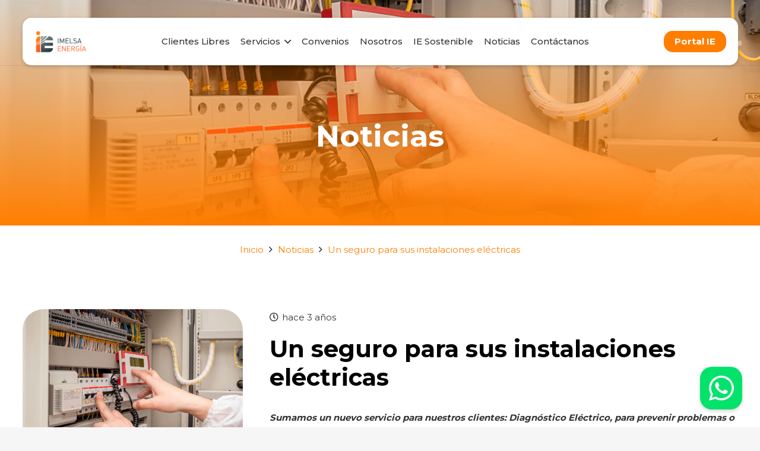

--- FILE ---
content_type: text/html; charset=UTF-8
request_url: https://www.ie.cl/un-seguro-para-sus-instalaciones-electricas/
body_size: 20393
content:
<!DOCTYPE HTML>
<html lang="es">
<head>
	<meta charset="UTF-8">
	<meta name='robots' content='index, follow, max-image-preview:large, max-snippet:-1, max-video-preview:-1' />
	
	<title>Un seguro para sus instalaciones eléctricas - Imelsa Energía</title>
	<link rel="canonical" href="https://www.ie.cl/un-seguro-para-sus-instalaciones-electricas/" />
	<meta property="og:locale" content="es_ES" />
	<meta property="og:type" content="article" />
	<meta property="og:title" content="Un seguro para sus instalaciones eléctricas - Imelsa Energía" />
	<meta property="og:description" content="Sumamos un nuevo servicio para nuestros clientes: Diagnóstico Eléctrico, para prevenir problemas o fallas en sus sistemas eléctricos. Pensando en las necesidades y preocupados por la seguridad de sus instalaciones eléctricas y potenciales ahorros, en IMELSA ENERGÍA ponemos a disposición de todos nuestros clientes un nuevo servicio de Diagnóstico Eléctrico. Este contempla una visita técnica..." />
	<meta property="og:url" content="https://www.ie.cl/un-seguro-para-sus-instalaciones-electricas/" />
	<meta property="og:site_name" content="Imelsa Energía" />
	<meta property="article:published_time" content="2023-07-28T18:32:40+00:00" />
	<meta property="og:image" content="https://www.ie.cl/medios/2023/07/Nota03_Diagno╠usticoEle╠uctrico.jpg" />
	<meta property="og:image:width" content="1024" />
	<meta property="og:image:height" content="683" />
	<meta property="og:image:type" content="image/jpeg" />
	<meta name="author" content="Imelsa" />
	<meta name="twitter:card" content="summary_large_image" />
	<meta name="twitter:label1" content="Escrito por" />
	<meta name="twitter:data1" content="Imelsa" />
	<meta name="twitter:label2" content="Tiempo de lectura" />
	<meta name="twitter:data2" content="1 minuto" />
	<script type="application/ld+json" class="yoast-schema-graph">{"@context":"https://schema.org","@graph":[{"@type":"Article","@id":"https://www.ie.cl/un-seguro-para-sus-instalaciones-electricas/#article","isPartOf":{"@id":"https://www.ie.cl/un-seguro-para-sus-instalaciones-electricas/"},"author":{"name":"Imelsa","@id":"https://www.ie.cl/#/schema/person/42074dc7f448dd6a365deddf10e7863e"},"headline":"Un seguro para sus instalaciones eléctricas","datePublished":"2023-07-28T18:32:40+00:00","mainEntityOfPage":{"@id":"https://www.ie.cl/un-seguro-para-sus-instalaciones-electricas/"},"wordCount":199,"publisher":{"@id":"https://www.ie.cl/#organization"},"image":{"@id":"https://www.ie.cl/un-seguro-para-sus-instalaciones-electricas/#primaryimage"},"thumbnailUrl":"https://www.ie.cl/medios/2023/07/Nota03_Diagno╠usticoEle╠uctrico.jpg","articleSection":["Noticias"],"inLanguage":"es"},{"@type":"WebPage","@id":"https://www.ie.cl/un-seguro-para-sus-instalaciones-electricas/","url":"https://www.ie.cl/un-seguro-para-sus-instalaciones-electricas/","name":"Un seguro para sus instalaciones eléctricas - Imelsa Energía","isPartOf":{"@id":"https://www.ie.cl/#website"},"primaryImageOfPage":{"@id":"https://www.ie.cl/un-seguro-para-sus-instalaciones-electricas/#primaryimage"},"image":{"@id":"https://www.ie.cl/un-seguro-para-sus-instalaciones-electricas/#primaryimage"},"thumbnailUrl":"https://www.ie.cl/medios/2023/07/Nota03_Diagno╠usticoEle╠uctrico.jpg","datePublished":"2023-07-28T18:32:40+00:00","breadcrumb":{"@id":"https://www.ie.cl/un-seguro-para-sus-instalaciones-electricas/#breadcrumb"},"inLanguage":"es","potentialAction":[{"@type":"ReadAction","target":["https://www.ie.cl/un-seguro-para-sus-instalaciones-electricas/"]}]},{"@type":"ImageObject","inLanguage":"es","@id":"https://www.ie.cl/un-seguro-para-sus-instalaciones-electricas/#primaryimage","url":"https://www.ie.cl/medios/2023/07/Nota03_Diagno╠usticoEle╠uctrico.jpg","contentUrl":"https://www.ie.cl/medios/2023/07/Nota03_Diagno╠usticoEle╠uctrico.jpg","width":1024,"height":683},{"@type":"BreadcrumbList","@id":"https://www.ie.cl/un-seguro-para-sus-instalaciones-electricas/#breadcrumb","itemListElement":[{"@type":"ListItem","position":1,"name":"Portada","item":"https://www.ie.cl/"},{"@type":"ListItem","position":2,"name":"Un seguro para sus instalaciones eléctricas"}]},{"@type":"WebSite","@id":"https://www.ie.cl/#website","url":"https://www.ie.cl/","name":"Imelsa Energía","description":"¡Súmate a la energía del cambio!","publisher":{"@id":"https://www.ie.cl/#organization"},"potentialAction":[{"@type":"SearchAction","target":{"@type":"EntryPoint","urlTemplate":"https://www.ie.cl/?s={search_term_string}"},"query-input":{"@type":"PropertyValueSpecification","valueRequired":true,"valueName":"search_term_string"}}],"inLanguage":"es"},{"@type":"Organization","@id":"https://www.ie.cl/#organization","name":"Imelsa Energía","url":"https://www.ie.cl/","logo":{"@type":"ImageObject","inLanguage":"es","@id":"https://www.ie.cl/#/schema/logo/image/","url":"https://www.ie.cl/medios/2023/05/imelsa-energia-favicon.jpg","contentUrl":"https://www.ie.cl/medios/2023/05/imelsa-energia-favicon.jpg","width":512,"height":512,"caption":"Imelsa Energía"},"image":{"@id":"https://www.ie.cl/#/schema/logo/image/"},"sameAs":["https://www.linkedin.com/company/imelsa-energia/","https://www.instagram.com/imelsaenergia/","https://www.youtube.com/channel/UC5NN_j88aB3VyhW3X4vtzgA"]},{"@type":"Person","@id":"https://www.ie.cl/#/schema/person/42074dc7f448dd6a365deddf10e7863e","name":"Imelsa","image":{"@type":"ImageObject","inLanguage":"es","@id":"https://www.ie.cl/#/schema/person/image/","url":"https://secure.gravatar.com/avatar/164916ba8d68d3f4181e875f1c100055d65d5b5e20c9f74650e70862d2c335fd?s=96&d=mm&r=g","contentUrl":"https://secure.gravatar.com/avatar/164916ba8d68d3f4181e875f1c100055d65d5b5e20c9f74650e70862d2c335fd?s=96&d=mm&r=g","caption":"Imelsa"}}]}</script>
	
<link rel='dns-prefetch' href='//www.googletagmanager.com' />
<link rel='dns-prefetch' href='//fonts.googleapis.com' />
<link rel="alternate" type="application/rss+xml" title="Imelsa Energía &raquo; Feed" href="https://www.ie.cl/feed/" />
<link rel="alternate" type="application/rss+xml" title="Imelsa Energía &raquo; Feed de los comentarios" href="https://www.ie.cl/comments/feed/" />
<link rel="alternate" title="oEmbed (JSON)" type="application/json+oembed" href="https://www.ie.cl/wp-json/oembed/1.0/embed?url=https%3A%2F%2Fwww.ie.cl%2Fun-seguro-para-sus-instalaciones-electricas%2F" />
<link rel="alternate" title="oEmbed (XML)" type="text/xml+oembed" href="https://www.ie.cl/wp-json/oembed/1.0/embed?url=https%3A%2F%2Fwww.ie.cl%2Fun-seguro-para-sus-instalaciones-electricas%2F&#038;format=xml" />
<meta name="viewport" content="width=device-width, initial-scale=1">
<meta name="theme-color" content="#f6f6f6">
<style id='wp-img-auto-sizes-contain-inline-css'>
img:is([sizes=auto i],[sizes^="auto," i]){contain-intrinsic-size:3000px 1500px}
/*# sourceURL=wp-img-auto-sizes-contain-inline-css */
</style>
<style id='wp-emoji-styles-inline-css'>
	img.wp-smiley, img.emoji {
		display: inline !important;
		border: none !important;
		box-shadow: none !important;
		height: 1em !important;
		width: 1em !important;
		margin: 0 0.07em !important;
		vertical-align: -0.1em !important;
		background: none !important;
		padding: 0 !important;
	}
/*# sourceURL=wp-emoji-styles-inline-css */
</style>
<link rel='stylesheet' id='contact-form-7-css' href='https://www.ie.cl/sykeetch/contact-form-7/includes/css/styles.css?ver=6.1.1' media='all' />
<link rel='stylesheet' id='us-fonts-css' href='https://fonts.googleapis.com/css?family=Montserrat%3A500%2C800%2C400%2C700&#038;display=swap&#038;ver=6.9' media='all' />
<link rel='stylesheet' id='us-style-css' href='https://www.ie.cl/ofikrehi/css/style.min.css?ver=8.39.2' media='all' />
<link rel='stylesheet' id='theme-style-css' href='https://www.ie.cl/yphujiha/style.css?ver=8.39.2' media='all' />
<script src="https://www.googletagmanager.com/gtag/js?id=GT-5NTNBWV" id="google_gtagjs-js" async></script>
<script id="google_gtagjs-js-after">
window.dataLayer = window.dataLayer || [];function gtag(){dataLayer.push(arguments);}
gtag("set","linker",{"domains":["www.ie.cl"]});
gtag("js", new Date());
gtag("set", "developer_id.dZTNiMT", true);
gtag("config", "GT-5NTNBWV");
 window._googlesitekit = window._googlesitekit || {}; window._googlesitekit.throttledEvents = []; window._googlesitekit.gtagEvent = (name, data) => { var key = JSON.stringify( { name, data } ); if ( !! window._googlesitekit.throttledEvents[ key ] ) { return; } window._googlesitekit.throttledEvents[ key ] = true; setTimeout( () => { delete window._googlesitekit.throttledEvents[ key ]; }, 5 ); gtag( "event", name, { ...data, event_source: "site-kit" } ); }; 
//# sourceURL=google_gtagjs-js-after
</script>
<script></script><link rel="https://api.w.org/" href="https://www.ie.cl/wp-json/" /><link rel="alternate" title="JSON" type="application/json" href="https://www.ie.cl/wp-json/wp/v2/posts/988" /><link rel="EditURI" type="application/rsd+xml" title="RSD" href="https://www.ie.cl/xmlrpc.php?rsd" />
<link rel='shortlink' href='https://www.ie.cl/?p=988' />
		<script id="us_add_no_touch">
			if ( ! /Android|webOS|iPhone|iPad|iPod|BlackBerry|IEMobile|Opera Mini/i.test( navigator.userAgent ) ) {
				document.documentElement.classList.add( "no-touch" );
			}
		</script>
				<script id="us_color_scheme_switch_class">
			if ( document.cookie.includes( "us_color_scheme_switch_is_on=true" ) ) {
				document.documentElement.classList.add( "us-color-scheme-on" );
			}
		</script>
		
<script>
			( function( w, d, s, l, i ) {
				w[l] = w[l] || [];
				w[l].push( {'gtm.start': new Date().getTime(), event: 'gtm.js'} );
				var f = d.getElementsByTagName( s )[0],
					j = d.createElement( s ), dl = l != 'dataLayer' ? '&l=' + l : '';
				j.async = true;
				j.src = 'https://www.googletagmanager.com/gtm.js?id=' + i + dl;
				f.parentNode.insertBefore( j, f );
			} )( window, document, 'script', 'dataLayer', 'GTM-KTRGQ3XK' );
			
</script>
<link rel="icon" href="https://www.ie.cl/medios/2023/05/imelsa-energia-favicon-150x150.jpg" sizes="32x32" />
<link rel="icon" href="https://www.ie.cl/medios/2023/05/imelsa-energia-favicon-300x300.jpg" sizes="192x192" />
<link rel="apple-touch-icon" href="https://www.ie.cl/medios/2023/05/imelsa-energia-favicon-300x300.jpg" />
<meta name="msapplication-TileImage" content="https://www.ie.cl/medios/2023/05/imelsa-energia-favicon-300x300.jpg" />
<noscript><style> .wpb_animate_when_almost_visible { opacity: 1; }</style></noscript>		<style id="us-icon-fonts">@font-face{font-display:block;font-style:normal;font-family:"fontawesome";font-weight:900;src:url("https://www.ie.cl/ofikrehi/fonts/fa-solid-900.woff2?ver=8.39.2") format("woff2")}.fas{font-family:"fontawesome";font-weight:900}@font-face{font-display:block;font-style:normal;font-family:"fontawesome";font-weight:400;src:url("https://www.ie.cl/ofikrehi/fonts/fa-regular-400.woff2?ver=8.39.2") format("woff2")}.far{font-family:"fontawesome";font-weight:400}@font-face{font-display:block;font-style:normal;font-family:"fontawesome";font-weight:300;src:url("https://www.ie.cl/ofikrehi/fonts/fa-light-300.woff2?ver=8.39.2") format("woff2")}.fal{font-family:"fontawesome";font-weight:300}@font-face{font-display:block;font-style:normal;font-family:"Font Awesome 5 Duotone";font-weight:900;src:url("https://www.ie.cl/ofikrehi/fonts/fa-duotone-900.woff2?ver=8.39.2") format("woff2")}.fad{font-family:"Font Awesome 5 Duotone";font-weight:900}.fad{position:relative}.fad:before{position:absolute}.fad:after{opacity:0.4}@font-face{font-display:block;font-style:normal;font-family:"Font Awesome 5 Brands";font-weight:400;src:url("https://www.ie.cl/ofikrehi/fonts/fa-brands-400.woff2?ver=8.39.2") format("woff2")}.fab{font-family:"Font Awesome 5 Brands";font-weight:400}@font-face{font-display:block;font-style:normal;font-family:"Material Icons";font-weight:400;src:url("https://www.ie.cl/ofikrehi/fonts/material-icons.woff2?ver=8.39.2") format("woff2")}.material-icons{font-family:"Material Icons";font-weight:400}</style>
				<style id="us-theme-options-css">:root{--color-header-middle-bg:#ffffff;--color-header-middle-bg-grad:#ffffff;--color-header-middle-text:#333333;--color-header-middle-text-hover:#ff7e00;--color-header-transparent-bg:transparent;--color-header-transparent-bg-grad:transparent;--color-header-transparent-text:#ffffff;--color-header-transparent-text-hover:#ff7e00;--color-chrome-toolbar:#f6f6f6;--color-header-top-bg:#f6f6f6;--color-header-top-bg-grad:#f6f6f6;--color-header-top-text:#666666;--color-header-top-text-hover:#ff7e00;--color-header-top-transparent-bg:rgba(0,0,0,0.2);--color-header-top-transparent-bg-grad:rgba(0,0,0,0.2);--color-header-top-transparent-text:rgba(255,255,255,0.66);--color-header-top-transparent-text-hover:#fff;--color-content-bg:#ffffff;--color-content-bg-grad:#ffffff;--color-content-bg-alt:#f6f6f6;--color-content-bg-alt-grad:#f6f6f6;--color-content-border:#ebebeb;--color-content-heading:#000000;--color-content-heading-grad:#000000;--color-content-text:#333333;--color-content-link:#ff7e00;--color-content-link-hover:#000000;--color-content-primary:#ff7e00;--color-content-primary-grad:#ff7e00;--color-content-secondary:#333333;--color-content-secondary-grad:#333333;--color-content-faded:#999999;--color-content-overlay:rgba(0,0,0,0.75);--color-content-overlay-grad:rgba(0,0,0,0.75);--color-alt-content-bg:#f6f6f6;--color-alt-content-bg-grad:#f6f6f6;--color-alt-content-bg-alt:#ffffff;--color-alt-content-bg-alt-grad:#ffffff;--color-alt-content-border:#e5e5e5;--color-alt-content-heading:#000000;--color-alt-content-heading-grad:#000000;--color-alt-content-text:#333333;--color-alt-content-link:#ff7e00;--color-alt-content-link-hover:#000000;--color-alt-content-primary:#ff7e00;--color-alt-content-primary-grad:#ff7e00;--color-alt-content-secondary:#333333;--color-alt-content-secondary-grad:#333333;--color-alt-content-faded:#999999;--color-alt-content-overlay:rgba(255,126,0,0.85);--color-alt-content-overlay-grad:rgba(255,126,0,0.85);--color-footer-bg:#ffffff;--color-footer-bg-grad:#ffffff;--color-footer-bg-alt:#f6f6f6;--color-footer-bg-alt-grad:#f6f6f6;--color-footer-border:#ebebeb;--color-footer-heading:#ccc;--color-footer-heading-grad:#ccc;--color-footer-text:#999999;--color-footer-link:#666666;--color-footer-link-hover:#ff7e00;--color-subfooter-bg:#f6f6f6;--color-subfooter-bg-grad:#f6f6f6;--color-subfooter-bg-alt:#ffffff;--color-subfooter-bg-alt-grad:#ffffff;--color-subfooter-border:#e2e2e2;--color-subfooter-heading:#ccc;--color-subfooter-heading-grad:#ccc;--color-subfooter-text:#666666;--color-subfooter-link:#ff7e00;--color-subfooter-link-hover:#000000;--color-content-primary-faded:rgba(255,126,0,0.15);--box-shadow:0 5px 15px rgba(0,0,0,.15);--box-shadow-up:0 -5px 15px rgba(0,0,0,.15);--site-canvas-width:1300px;--site-content-width:1280px;--site-sidebar-width:25%;--text-block-margin-bottom:0rem;--focus-outline-width:2px}:root{--font-family:Montserrat,sans-serif;--font-size:15px;--line-height:28px;--font-weight:400;--bold-font-weight:700;--h1-font-family:Montserrat,sans-serif;--h1-font-size:60px;--h1-line-height:1.2;--h1-font-weight:700;--h1-bold-font-weight:700;--h1-text-transform:none;--h1-font-style:normal;--h1-letter-spacing:0;--h1-margin-bottom:0.6em;--h2-font-family:var(--h1-font-family);--h2-font-size:50px;--h2-line-height:1.2;--h2-font-weight:var(--h1-font-weight);--h2-bold-font-weight:var(--h1-bold-font-weight);--h2-text-transform:var(--h1-text-transform);--h2-font-style:var(--h1-font-style);--h2-letter-spacing:0;--h2-margin-bottom:0.6em;--h3-font-family:var(--h1-font-family);--h3-font-size:40px;--h3-line-height:1.2;--h3-font-weight:var(--h1-font-weight);--h3-bold-font-weight:var(--h1-bold-font-weight);--h3-text-transform:var(--h1-text-transform);--h3-font-style:var(--h1-font-style);--h3-letter-spacing:0;--h3-margin-bottom:0.6em;--h4-font-family:var(--h1-font-family);--h4-font-size:35px;--h4-line-height:1.2;--h4-font-weight:var(--h1-font-weight);--h4-bold-font-weight:var(--h1-bold-font-weight);--h4-text-transform:var(--h1-text-transform);--h4-font-style:var(--h1-font-style);--h4-letter-spacing:0;--h4-margin-bottom:0.6em;--h5-font-family:var(--h1-font-family);--h5-font-size:max( 1.1rem,1.1vw );--h5-line-height:1.2;--h5-font-weight:var(--h1-font-weight);--h5-bold-font-weight:var(--h1-bold-font-weight);--h5-text-transform:var(--h1-text-transform);--h5-font-style:var(--h1-font-style);--h5-letter-spacing:0;--h5-margin-bottom:0.6em;--h6-font-family:var(--h1-font-family);--h6-font-size:max( 1rem,1vw );--h6-line-height:1.2;--h6-font-weight:400;--h6-bold-font-weight:var(--h1-bold-font-weight);--h6-text-transform:var(--h1-text-transform);--h6-font-style:var(--h1-font-style);--h6-letter-spacing:0;--h6-margin-bottom:0.6em}@media (max-width:600px){:root{--font-size:16px;--h1-font-size:40px;--h2-font-size:30px;--h3-font-size:25px;--h4-font-size:20px}}h1{font-family:var(--h1-font-family,inherit);font-weight:var(--h1-font-weight,inherit);font-size:var(--h1-font-size,inherit);font-style:var(--h1-font-style,inherit);line-height:var(--h1-line-height,1.4);letter-spacing:var(--h1-letter-spacing,inherit);text-transform:var(--h1-text-transform,inherit);margin-bottom:var(--h1-margin-bottom,1.5rem)}h1>strong{font-weight:var(--h1-bold-font-weight,bold)}h2{font-family:var(--h2-font-family,inherit);font-weight:var(--h2-font-weight,inherit);font-size:var(--h2-font-size,inherit);font-style:var(--h2-font-style,inherit);line-height:var(--h2-line-height,1.4);letter-spacing:var(--h2-letter-spacing,inherit);text-transform:var(--h2-text-transform,inherit);margin-bottom:var(--h2-margin-bottom,1.5rem)}h2>strong{font-weight:var(--h2-bold-font-weight,bold)}h3{font-family:var(--h3-font-family,inherit);font-weight:var(--h3-font-weight,inherit);font-size:var(--h3-font-size,inherit);font-style:var(--h3-font-style,inherit);line-height:var(--h3-line-height,1.4);letter-spacing:var(--h3-letter-spacing,inherit);text-transform:var(--h3-text-transform,inherit);margin-bottom:var(--h3-margin-bottom,1.5rem)}h3>strong{font-weight:var(--h3-bold-font-weight,bold)}h4{font-family:var(--h4-font-family,inherit);font-weight:var(--h4-font-weight,inherit);font-size:var(--h4-font-size,inherit);font-style:var(--h4-font-style,inherit);line-height:var(--h4-line-height,1.4);letter-spacing:var(--h4-letter-spacing,inherit);text-transform:var(--h4-text-transform,inherit);margin-bottom:var(--h4-margin-bottom,1.5rem)}h4>strong{font-weight:var(--h4-bold-font-weight,bold)}h5{font-family:var(--h5-font-family,inherit);font-weight:var(--h5-font-weight,inherit);font-size:var(--h5-font-size,inherit);font-style:var(--h5-font-style,inherit);line-height:var(--h5-line-height,1.4);letter-spacing:var(--h5-letter-spacing,inherit);text-transform:var(--h5-text-transform,inherit);margin-bottom:var(--h5-margin-bottom,1.5rem)}h5>strong{font-weight:var(--h5-bold-font-weight,bold)}h6{font-family:var(--h6-font-family,inherit);font-weight:var(--h6-font-weight,inherit);font-size:var(--h6-font-size,inherit);font-style:var(--h6-font-style,inherit);line-height:var(--h6-line-height,1.4);letter-spacing:var(--h6-letter-spacing,inherit);text-transform:var(--h6-text-transform,inherit);margin-bottom:var(--h6-margin-bottom,1.5rem)}h6>strong{font-weight:var(--h6-bold-font-weight,bold)}body{background:var(--color-content-bg-alt)}@media (max-width:1355px){.l-main .aligncenter{max-width:calc(100vw - 5rem)}}@media (min-width:1281px){body.usb_preview .hide_on_default{opacity:0.25!important}.vc_hidden-lg,body:not(.usb_preview) .hide_on_default{display:none!important}.default_align_left{text-align:left;justify-content:flex-start}.default_align_right{text-align:right;justify-content:flex-end}.default_align_center{text-align:center;justify-content:center}.w-hwrapper.default_align_center>*{margin-left:calc( var(--hwrapper-gap,1.2rem) / 2 );margin-right:calc( var(--hwrapper-gap,1.2rem) / 2 )}.default_align_justify{justify-content:space-between}.w-hwrapper>.default_align_justify,.default_align_justify>.w-btn{width:100%}*:not(.w-hwrapper)>.w-btn-wrapper:not([class*="default_align_none"]):not(.align_none){display:block;margin-inline-end:0}}@media (min-width:1025px) and (max-width:1280px){body.usb_preview .hide_on_laptops{opacity:0.25!important}.vc_hidden-md,body:not(.usb_preview) .hide_on_laptops{display:none!important}.laptops_align_left{text-align:left;justify-content:flex-start}.laptops_align_right{text-align:right;justify-content:flex-end}.laptops_align_center{text-align:center;justify-content:center}.w-hwrapper.laptops_align_center>*{margin-left:calc( var(--hwrapper-gap,1.2rem) / 2 );margin-right:calc( var(--hwrapper-gap,1.2rem) / 2 )}.laptops_align_justify{justify-content:space-between}.w-hwrapper>.laptops_align_justify,.laptops_align_justify>.w-btn{width:100%}*:not(.w-hwrapper)>.w-btn-wrapper:not([class*="laptops_align_none"]):not(.align_none){display:block;margin-inline-end:0}.g-cols.via_grid[style*="--laptops-columns-gap"]{gap:var(--laptops-columns-gap,3rem)}}@media (min-width:601px) and (max-width:1024px){body.usb_preview .hide_on_tablets{opacity:0.25!important}.vc_hidden-sm,body:not(.usb_preview) .hide_on_tablets{display:none!important}.tablets_align_left{text-align:left;justify-content:flex-start}.tablets_align_right{text-align:right;justify-content:flex-end}.tablets_align_center{text-align:center;justify-content:center}.w-hwrapper.tablets_align_center>*{margin-left:calc( var(--hwrapper-gap,1.2rem) / 2 );margin-right:calc( var(--hwrapper-gap,1.2rem) / 2 )}.tablets_align_justify{justify-content:space-between}.w-hwrapper>.tablets_align_justify,.tablets_align_justify>.w-btn{width:100%}*:not(.w-hwrapper)>.w-btn-wrapper:not([class*="tablets_align_none"]):not(.align_none){display:block;margin-inline-end:0}.g-cols.via_grid[style*="--tablets-columns-gap"]{gap:var(--tablets-columns-gap,3rem)}}@media (max-width:600px){body.usb_preview .hide_on_mobiles{opacity:0.25!important}.vc_hidden-xs,body:not(.usb_preview) .hide_on_mobiles{display:none!important}.mobiles_align_left{text-align:left;justify-content:flex-start}.mobiles_align_right{text-align:right;justify-content:flex-end}.mobiles_align_center{text-align:center;justify-content:center}.w-hwrapper.mobiles_align_center>*{margin-left:calc( var(--hwrapper-gap,1.2rem) / 2 );margin-right:calc( var(--hwrapper-gap,1.2rem) / 2 )}.mobiles_align_justify{justify-content:space-between}.w-hwrapper>.mobiles_align_justify,.mobiles_align_justify>.w-btn{width:100%}.w-hwrapper.stack_on_mobiles{display:block}.w-hwrapper.stack_on_mobiles>:not(script){display:block;margin:0 0 var(--hwrapper-gap,1.2rem)}.w-hwrapper.stack_on_mobiles>:last-child{margin-bottom:0}*:not(.w-hwrapper)>.w-btn-wrapper:not([class*="mobiles_align_none"]):not(.align_none){display:block;margin-inline-end:0}.g-cols.via_grid[style*="--mobiles-columns-gap"]{gap:var(--mobiles-columns-gap,1.5rem)}}@media (max-width:600px){.g-cols.type_default>div[class*="vc_col-xs-"]{margin-top:1rem;margin-bottom:1rem}.g-cols>div:not([class*="vc_col-xs-"]){width:100%;margin:0 0 1.5rem}.g-cols.reversed>div:last-of-type{order:-1}.g-cols.type_boxes>div,.g-cols.reversed>div:first-child,.g-cols:not(.reversed)>div:last-child,.g-cols>div.has_bg_color{margin-bottom:0}.vc_col-xs-1{width:8.3333%}.vc_col-xs-2{width:16.6666%}.vc_col-xs-1\/5{width:20%}.vc_col-xs-3{width:25%}.vc_col-xs-4{width:33.3333%}.vc_col-xs-2\/5{width:40%}.vc_col-xs-5{width:41.6666%}.vc_col-xs-6{width:50%}.vc_col-xs-7{width:58.3333%}.vc_col-xs-3\/5{width:60%}.vc_col-xs-8{width:66.6666%}.vc_col-xs-9{width:75%}.vc_col-xs-4\/5{width:80%}.vc_col-xs-10{width:83.3333%}.vc_col-xs-11{width:91.6666%}.vc_col-xs-12{width:100%}.vc_col-xs-offset-0{margin-left:0}.vc_col-xs-offset-1{margin-left:8.3333%}.vc_col-xs-offset-2{margin-left:16.6666%}.vc_col-xs-offset-1\/5{margin-left:20%}.vc_col-xs-offset-3{margin-left:25%}.vc_col-xs-offset-4{margin-left:33.3333%}.vc_col-xs-offset-2\/5{margin-left:40%}.vc_col-xs-offset-5{margin-left:41.6666%}.vc_col-xs-offset-6{margin-left:50%}.vc_col-xs-offset-7{margin-left:58.3333%}.vc_col-xs-offset-3\/5{margin-left:60%}.vc_col-xs-offset-8{margin-left:66.6666%}.vc_col-xs-offset-9{margin-left:75%}.vc_col-xs-offset-4\/5{margin-left:80%}.vc_col-xs-offset-10{margin-left:83.3333%}.vc_col-xs-offset-11{margin-left:91.6666%}.vc_col-xs-offset-12{margin-left:100%}}@media (min-width:601px){.vc_col-sm-1{width:8.3333%}.vc_col-sm-2{width:16.6666%}.vc_col-sm-1\/5{width:20%}.vc_col-sm-3{width:25%}.vc_col-sm-4{width:33.3333%}.vc_col-sm-2\/5{width:40%}.vc_col-sm-5{width:41.6666%}.vc_col-sm-6{width:50%}.vc_col-sm-7{width:58.3333%}.vc_col-sm-3\/5{width:60%}.vc_col-sm-8{width:66.6666%}.vc_col-sm-9{width:75%}.vc_col-sm-4\/5{width:80%}.vc_col-sm-10{width:83.3333%}.vc_col-sm-11{width:91.6666%}.vc_col-sm-12{width:100%}.vc_col-sm-offset-0{margin-left:0}.vc_col-sm-offset-1{margin-left:8.3333%}.vc_col-sm-offset-2{margin-left:16.6666%}.vc_col-sm-offset-1\/5{margin-left:20%}.vc_col-sm-offset-3{margin-left:25%}.vc_col-sm-offset-4{margin-left:33.3333%}.vc_col-sm-offset-2\/5{margin-left:40%}.vc_col-sm-offset-5{margin-left:41.6666%}.vc_col-sm-offset-6{margin-left:50%}.vc_col-sm-offset-7{margin-left:58.3333%}.vc_col-sm-offset-3\/5{margin-left:60%}.vc_col-sm-offset-8{margin-left:66.6666%}.vc_col-sm-offset-9{margin-left:75%}.vc_col-sm-offset-4\/5{margin-left:80%}.vc_col-sm-offset-10{margin-left:83.3333%}.vc_col-sm-offset-11{margin-left:91.6666%}.vc_col-sm-offset-12{margin-left:100%}}@media (min-width:1025px){.vc_col-md-1{width:8.3333%}.vc_col-md-2{width:16.6666%}.vc_col-md-1\/5{width:20%}.vc_col-md-3{width:25%}.vc_col-md-4{width:33.3333%}.vc_col-md-2\/5{width:40%}.vc_col-md-5{width:41.6666%}.vc_col-md-6{width:50%}.vc_col-md-7{width:58.3333%}.vc_col-md-3\/5{width:60%}.vc_col-md-8{width:66.6666%}.vc_col-md-9{width:75%}.vc_col-md-4\/5{width:80%}.vc_col-md-10{width:83.3333%}.vc_col-md-11{width:91.6666%}.vc_col-md-12{width:100%}.vc_col-md-offset-0{margin-left:0}.vc_col-md-offset-1{margin-left:8.3333%}.vc_col-md-offset-2{margin-left:16.6666%}.vc_col-md-offset-1\/5{margin-left:20%}.vc_col-md-offset-3{margin-left:25%}.vc_col-md-offset-4{margin-left:33.3333%}.vc_col-md-offset-2\/5{margin-left:40%}.vc_col-md-offset-5{margin-left:41.6666%}.vc_col-md-offset-6{margin-left:50%}.vc_col-md-offset-7{margin-left:58.3333%}.vc_col-md-offset-3\/5{margin-left:60%}.vc_col-md-offset-8{margin-left:66.6666%}.vc_col-md-offset-9{margin-left:75%}.vc_col-md-offset-4\/5{margin-left:80%}.vc_col-md-offset-10{margin-left:83.3333%}.vc_col-md-offset-11{margin-left:91.6666%}.vc_col-md-offset-12{margin-left:100%}}@media (min-width:1281px){.vc_col-lg-1{width:8.3333%}.vc_col-lg-2{width:16.6666%}.vc_col-lg-1\/5{width:20%}.vc_col-lg-3{width:25%}.vc_col-lg-4{width:33.3333%}.vc_col-lg-2\/5{width:40%}.vc_col-lg-5{width:41.6666%}.vc_col-lg-6{width:50%}.vc_col-lg-7{width:58.3333%}.vc_col-lg-3\/5{width:60%}.vc_col-lg-8{width:66.6666%}.vc_col-lg-9{width:75%}.vc_col-lg-4\/5{width:80%}.vc_col-lg-10{width:83.3333%}.vc_col-lg-11{width:91.6666%}.vc_col-lg-12{width:100%}.vc_col-lg-offset-0{margin-left:0}.vc_col-lg-offset-1{margin-left:8.3333%}.vc_col-lg-offset-2{margin-left:16.6666%}.vc_col-lg-offset-1\/5{margin-left:20%}.vc_col-lg-offset-3{margin-left:25%}.vc_col-lg-offset-4{margin-left:33.3333%}.vc_col-lg-offset-2\/5{margin-left:40%}.vc_col-lg-offset-5{margin-left:41.6666%}.vc_col-lg-offset-6{margin-left:50%}.vc_col-lg-offset-7{margin-left:58.3333%}.vc_col-lg-offset-3\/5{margin-left:60%}.vc_col-lg-offset-8{margin-left:66.6666%}.vc_col-lg-offset-9{margin-left:75%}.vc_col-lg-offset-4\/5{margin-left:80%}.vc_col-lg-offset-10{margin-left:83.3333%}.vc_col-lg-offset-11{margin-left:91.6666%}.vc_col-lg-offset-12{margin-left:100%}}@media (min-width:601px) and (max-width:1024px){.g-cols.via_flex.type_default>div[class*="vc_col-md-"],.g-cols.via_flex.type_default>div[class*="vc_col-lg-"]{margin-top:1rem;margin-bottom:1rem}}@media (min-width:1025px) and (max-width:1280px){.g-cols.via_flex.type_default>div[class*="vc_col-lg-"]{margin-top:1rem;margin-bottom:1rem}}div[class|="vc_col"].stretched{container-type:inline-size}@container (width >= calc(100cqw - 2rem)) and (min-width:calc(600px - 2rem)){.g-cols.via_flex.type_default>div[class|="vc_col"].stretched>.vc_column-inner{margin:-1rem}}@media (max-width:599px){.l-canvas{overflow:hidden}.g-cols.stacking_default.reversed>div:last-of-type{order:-1}.g-cols.stacking_default.via_flex>div:not([class*="vc_col-xs"]){width:100%;margin:0 0 1.5rem}.g-cols.stacking_default.via_grid.mobiles-cols_1{grid-template-columns:100%}.g-cols.stacking_default.via_flex.type_boxes>div,.g-cols.stacking_default.via_flex.reversed>div:first-child,.g-cols.stacking_default.via_flex:not(.reversed)>div:last-child,.g-cols.stacking_default.via_flex>div.has_bg_color{margin-bottom:0}.g-cols.stacking_default.via_flex.type_default>.wpb_column.stretched{margin-left:-1rem;margin-right:-1rem}.g-cols.stacking_default.via_grid.mobiles-cols_1>.wpb_column.stretched,.g-cols.stacking_default.via_flex.type_boxes>.wpb_column.stretched{margin-left:-2.5rem;margin-right:-2.5rem;width:auto}.vc_column-inner.type_sticky>.wpb_wrapper,.vc_column_container.type_sticky>.vc_column-inner{top:0!important}}@media (min-width:600px){body:not(.rtl) .l-section.for_sidebar.at_left>div>.l-sidebar,.rtl .l-section.for_sidebar.at_right>div>.l-sidebar{order:-1}.vc_column_container.type_sticky>.vc_column-inner,.vc_column-inner.type_sticky>.wpb_wrapper{position:-webkit-sticky;position:sticky}.l-section.type_sticky{position:-webkit-sticky;position:sticky;top:0;z-index:11;transition:top 0.3s cubic-bezier(.78,.13,.15,.86) 0.1s}.header_hor .l-header.post_fixed.sticky_auto_hide{z-index:12}.admin-bar .l-section.type_sticky{top:32px}.l-section.type_sticky>.l-section-h{transition:padding-top 0.3s}.header_hor .l-header.pos_fixed:not(.down)~.l-main .l-section.type_sticky:not(:first-of-type){top:var(--header-sticky-height)}.admin-bar.header_hor .l-header.pos_fixed:not(.down)~.l-main .l-section.type_sticky:not(:first-of-type){top:calc( var(--header-sticky-height) + 32px )}.header_hor .l-header.pos_fixed.sticky:not(.down)~.l-main .l-section.type_sticky:first-of-type>.l-section-h{padding-top:var(--header-sticky-height)}.header_hor.headerinpos_bottom .l-header.pos_fixed.sticky:not(.down)~.l-main .l-section.type_sticky:first-of-type>.l-section-h{padding-bottom:var(--header-sticky-height)!important}}@media screen and (min-width:1355px){.g-cols.via_flex.type_default>.wpb_column.stretched:first-of-type{margin-inline-start:min( calc( var(--site-content-width) / 2 + 0px / 2 + 1.5rem - 50vw),-1rem )}.g-cols.via_flex.type_default>.wpb_column.stretched:last-of-type{margin-inline-end:min( calc( var(--site-content-width) / 2 + 0px / 2 + 1.5rem - 50vw),-1rem )}.l-main .alignfull, .w-separator.width_screen,.g-cols.via_grid>.wpb_column.stretched:first-of-type,.g-cols.via_flex.type_boxes>.wpb_column.stretched:first-of-type{margin-inline-start:min( calc( var(--site-content-width) / 2 + 0px / 2 - 50vw ),-2.5rem )}.l-main .alignfull, .w-separator.width_screen,.g-cols.via_grid>.wpb_column.stretched:last-of-type,.g-cols.via_flex.type_boxes>.wpb_column.stretched:last-of-type{margin-inline-end:min( calc( var(--site-content-width) / 2 + 0px / 2 - 50vw ),-2.5rem )}}@media (max-width:600px){.w-form-row.for_submit[style*=btn-size-mobiles] .w-btn{font-size:var(--btn-size-mobiles)!important}}:focus-visible,input[type=checkbox]:focus-visible + i,input[type=checkbox]:focus-visible~.w-color-switch-box,.w-nav-arrow:focus-visible::before,.woocommerce-mini-cart-item:has(:focus-visible),.w-filter-item-value.w-btn:has(:focus-visible){outline-width:var(--focus-outline-width,2px );outline-style:solid;outline-offset:2px;outline-color:var(--color-content-primary)}.w-toplink,.w-header-show{background:rgba(0,0,0,0.3)}.no-touch .w-toplink.active:hover,.no-touch .w-header-show:hover{background:var(--color-content-primary-grad)}button[type=submit]:not(.w-btn),input[type=submit]:not(.w-btn),.us-nav-style_1>*,.navstyle_1>.owl-nav button,.us-btn-style_1{font-style:normal;text-transform:none;font-size:18px;line-height:1.2!important;font-weight:700;letter-spacing:0em;padding:1.0em 2.0em;transition-duration:.3s;border-radius:1rem;transition-timing-function:ease;--btn-height:calc(1.2em + 2 * 1.0em);background:#ff7e00;border-color:transparent;border-image:none;color:#ffffff!important}button[type=submit]:not(.w-btn):before,input[type=submit]:not(.w-btn),.us-nav-style_1>*:before,.navstyle_1>.owl-nav button:before,.us-btn-style_1:before{border-width:0px}.no-touch button[type=submit]:not(.w-btn):hover,.no-touch input[type=submit]:not(.w-btn):hover,.w-filter-item-value.us-btn-style_1:has(input:checked),.us-nav-style_1>span.current,.no-touch .us-nav-style_1>a:hover,.no-touch .navstyle_1>.owl-nav button:hover,.no-touch .us-btn-style_1:hover{background:var(--color-content-secondary);border-color:transparent;border-image:none;color:#ffffff!important}.us-nav-style_6>*,.navstyle_6>.owl-nav button,.us-btn-style_6{font-style:normal;text-transform:none;font-size:18px;line-height:1.20!important;font-weight:700;letter-spacing:0em;padding:0.6em 1.2em;transition-duration:.3s;border-radius:1rem;transition-timing-function:ease;--btn-height:calc(1.20em + 2 * 0.6em);background:#ff7e00;border-color:transparent;border-image:none;color:#ffffff!important}.us-nav-style_6>*:before,.navstyle_6>.owl-nav button:before,.us-btn-style_6:before{border-width:0px}.w-filter-item-value.us-btn-style_6:has(input:checked),.us-nav-style_6>span.current,.no-touch .us-nav-style_6>a:hover,.no-touch .navstyle_6>.owl-nav button:hover,.no-touch .us-btn-style_6:hover{background:var(--color-content-secondary);border-color:transparent;border-image:none;color:#ffffff!important}.us-nav-style_5>*,.navstyle_5>.owl-nav button,.us-btn-style_5{font-style:normal;text-transform:none;font-size:14px;line-height:1.20!important;font-weight:500;letter-spacing:0em;padding:0.7em 1em;transition-duration:.3s;border-radius:1rem;transition-timing-function:ease;--btn-height:calc(1.20em + 2 * 0.7em);background:#333333;border-color:transparent;border-image:none;color:#ffffff!important}.us-nav-style_5>*:before,.navstyle_5>.owl-nav button:before,.us-btn-style_5:before{border-width:0px}.w-filter-item-value.us-btn-style_5:has(input:checked),.us-nav-style_5>span.current,.no-touch .us-nav-style_5>a:hover,.no-touch .navstyle_5>.owl-nav button:hover,.no-touch .us-btn-style_5:hover{background:var(--color-header-middle-text-hover);border-color:transparent;border-image:none;color:#ffffff!important}.us-nav-style_3>*,.navstyle_3>.owl-nav button,.us-btn-style_3{font-style:normal;text-transform:none;font-size:16px;line-height:1.20!important;font-weight:700;letter-spacing:0em;padding:1em 2em;transition-duration:.3s;border-radius:1rem;transition-timing-function:ease;--btn-height:calc(1.20em + 2 * 1em);background:var(--color-header-middle-bg);border-color:transparent;border-image:none;color:#ff7e00!important}.us-nav-style_3>*:before,.navstyle_3>.owl-nav button:before,.us-btn-style_3:before{border-width:0px}.w-filter-item-value.us-btn-style_3:has(input:checked),.us-nav-style_3>span.current,.no-touch .us-nav-style_3>a:hover,.no-touch .navstyle_3>.owl-nav button:hover,.no-touch .us-btn-style_3:hover{background:var(--color-content-secondary);border-color:transparent;border-image:none;color:#ffffff!important}.us-nav-style_7>*,.navstyle_7>.owl-nav button,.us-btn-style_7{font-style:normal;text-transform:none;font-size:16px;line-height:1.20!important;font-weight:700;letter-spacing:0em;padding:1em 2em;transition-duration:.3s;border-radius:1rem;transition-timing-function:ease;--btn-height:calc(1.20em + 2 * 1em);background:var(--color-chrome-toolbar);border-color:transparent;border-image:none;color:#ff7e00!important}.us-nav-style_7>*:before,.navstyle_7>.owl-nav button:before,.us-btn-style_7:before{border-width:0px}.w-filter-item-value.us-btn-style_7:has(input:checked),.us-nav-style_7>span.current,.no-touch .us-nav-style_7>a:hover,.no-touch .navstyle_7>.owl-nav button:hover,.no-touch .us-btn-style_7:hover{background:var(--color-content-secondary);border-color:transparent;border-image:none;color:#ffffff!important}.us-nav-style_4>*,.navstyle_4>.owl-nav button,.us-btn-style_4{font-style:normal;text-transform:none;font-size:16px;line-height:1.20!important;font-weight:700;letter-spacing:0em;padding:1em 2em;transition-duration:.3s;border-radius:1rem;transition-timing-function:ease;--btn-height:calc(1.20em + 2 * 1em);background:var(--color-header-middle-bg);border-color:transparent;border-image:none;color:#333333!important}.us-nav-style_4>*:before,.navstyle_4>.owl-nav button:before,.us-btn-style_4:before{border-width:0px}.w-filter-item-value.us-btn-style_4:has(input:checked),.us-nav-style_4>span.current,.no-touch .us-nav-style_4>a:hover,.no-touch .navstyle_4>.owl-nav button:hover,.no-touch .us-btn-style_4:hover{background:transparent;border-color:transparent;border-image:none;color:var(--color-header-middle-text-hover)!important}.us-nav-style_2>*,.navstyle_2>.owl-nav button,.us-btn-style_2{font-style:normal;text-transform:none;font-size:16px;line-height:1.2!important;font-weight:700;letter-spacing:0em;padding:1.0em 2.0em;transition-duration:.3s;border-radius:0.3em;transition-timing-function:ease;--btn-height:calc(1.2em + 2 * 1.0em);background:var(--color-content-border);border-color:transparent;border-image:none;color:var(--color-content-text)!important}.us-nav-style_2>*:before,.navstyle_2>.owl-nav button:before,.us-btn-style_2:before{border-width:0px}.w-filter-item-value.us-btn-style_2:has(input:checked),.us-nav-style_2>span.current,.no-touch .us-nav-style_2>a:hover,.no-touch .navstyle_2>.owl-nav button:hover,.no-touch .us-btn-style_2:hover{background:var(--color-content-text);border-color:transparent;border-image:none;color:var(--color-content-bg)!important}.us-nav-style_8>*,.navstyle_8>.owl-nav button,.us-btn-style_8{font-style:normal;text-transform:none;font-size:18px;line-height:1.20!important;font-weight:700;letter-spacing:0em;padding:0.6em 1.20em;transition-duration:.3s;border-radius:0.4rem;transition-timing-function:ease;--btn-height:calc(1.20em + 2 * 0.6em);background:var(--color-chrome-toolbar);border-color:transparent;border-image:none;color:var(--color-header-middle-text)!important}.us-nav-style_8>*:before,.navstyle_8>.owl-nav button:before,.us-btn-style_8:before{border-width:0px}.w-filter-item-value.us-btn-style_8:has(input:checked),.us-nav-style_8>span.current,.no-touch .us-nav-style_8>a:hover,.no-touch .navstyle_8>.owl-nav button:hover,.no-touch .us-btn-style_8:hover{background:var(--color-content-secondary);border-color:transparent;border-image:none;color:#ffffff!important}:root{--inputs-font-family:inherit;--inputs-font-size:1rem;--inputs-font-weight:400;--inputs-letter-spacing:0em;--inputs-text-transform:none;--inputs-height:2.8rem;--inputs-padding:0.8rem;--inputs-checkbox-size:1.5em;--inputs-border-width:1px;--inputs-border-radius:35px;--inputs-background:var(--color-header-middle-bg);--inputs-border-color:var(--color-content-border);--inputs-text-color:var(--color-content-text);--inputs-box-shadow:0px 1px 0px 0px rgba(0,0,0,0.08) inset;--inputs-focus-background:var(--color-header-middle-bg);--inputs-focus-border-color:var(--color-content-border);--inputs-focus-text-color:var(--color-content-text);--inputs-focus-box-shadow:0px 0px 0px 2px var(--color-content-primary)}.color_alternate input:not([type=submit]),.color_alternate textarea,.color_alternate select{border-color:var(--color-alt-content-border)}.color_footer-top input:not([type=submit]),.color_footer-top textarea,.color_footer-top select{border-color:var(--color-subfooter-border)}.color_footer-bottom input:not([type=submit]),.color_footer-bottom textarea,.color_footer-bottom select{border-color:var(--color-footer-border)}.color_alternate input:not([type=submit]),.color_alternate textarea,.color_alternate select,.color_alternate .w-form-row-field>i,.color_alternate .w-form-row-field:after,.color_alternate .widget_search form:after,.color_footer-top input:not([type=submit]),.color_footer-top textarea,.color_footer-top select,.color_footer-top .w-form-row-field>i,.color_footer-top .w-form-row-field:after,.color_footer-top .widget_search form:after,.color_footer-bottom input:not([type=submit]),.color_footer-bottom textarea,.color_footer-bottom select,.color_footer-bottom .w-form-row-field>i,.color_footer-bottom .w-form-row-field:after,.color_footer-bottom .widget_search form:after{color:inherit}.leaflet-default-icon-path{background-image:url(https://www.ie.cl/ofikrehi/common/css/vendor/images/marker-icon.png)}</style>
				<style id="us-current-header-css"> .l-subheader.at_middle,.l-subheader.at_middle .w-dropdown-list,.l-subheader.at_middle .type_mobile .w-nav-list.level_1{background:var(--color-header-middle-bg);color:var(--color-header-middle-text)}.no-touch .l-subheader.at_middle a:hover,.no-touch .l-header.bg_transparent .l-subheader.at_middle .w-dropdown.opened a:hover{color:var(--color-header-middle-text-hover)}.l-header.bg_transparent:not(.sticky) .l-subheader.at_middle{background:var(--color-header-transparent-bg);color:var(--color-header-transparent-text)}.no-touch .l-header.bg_transparent:not(.sticky) .at_middle .w-cart-link:hover,.no-touch .l-header.bg_transparent:not(.sticky) .at_middle .w-text a:hover,.no-touch .l-header.bg_transparent:not(.sticky) .at_middle .w-html a:hover,.no-touch .l-header.bg_transparent:not(.sticky) .at_middle .w-nav>a:hover,.no-touch .l-header.bg_transparent:not(.sticky) .at_middle .w-menu a:hover,.no-touch .l-header.bg_transparent:not(.sticky) .at_middle .w-search>a:hover,.no-touch .l-header.bg_transparent:not(.sticky) .at_middle .w-socials.shape_none.color_text a:hover,.no-touch .l-header.bg_transparent:not(.sticky) .at_middle .w-socials.shape_none.color_link a:hover,.no-touch .l-header.bg_transparent:not(.sticky) .at_middle .w-dropdown a:hover,.no-touch .l-header.bg_transparent:not(.sticky) .at_middle .type_desktop .menu-item.level_1.opened>a,.no-touch .l-header.bg_transparent:not(.sticky) .at_middle .type_desktop .menu-item.level_1:hover>a{color:var(--color-header-transparent-text-hover)}.header_ver .l-header{background:var(--color-header-middle-bg);color:var(--color-header-middle-text)}@media (min-width:1281px){.hidden_for_default{display:none!important}.l-subheader.at_top{display:none}.l-subheader.at_bottom{display:none}.l-header{position:relative;z-index:111;width:100%}.l-subheader{margin:0 auto}.l-subheader.width_full{padding-left:1.5rem;padding-right:1.5rem}.l-subheader-h{display:flex;align-items:center;position:relative;margin:0 auto;max-width:var(--site-content-width,1200px);height:inherit}.w-header-show{display:none}.l-header.pos_fixed{position:fixed;left:0}.l-header.pos_fixed:not(.notransition) .l-subheader{transition-property:transform,background,box-shadow,line-height,height;transition-duration:.3s;transition-timing-function:cubic-bezier(.78,.13,.15,.86)}.headerinpos_bottom.sticky_first_section .l-header.pos_fixed{position:fixed!important}.header_hor .l-header.sticky_auto_hide{transition:transform .3s cubic-bezier(.78,.13,.15,.86) .1s}.header_hor .l-header.sticky_auto_hide.down{transform:translateY(-110%)}.l-header.bg_transparent:not(.sticky) .l-subheader{box-shadow:none!important;background:none}.l-header.bg_transparent~.l-main .l-section.width_full.height_auto:first-of-type>.l-section-h{padding-top:0!important;padding-bottom:0!important}.l-header.pos_static.bg_transparent{position:absolute;left:0}.l-subheader.width_full .l-subheader-h{max-width:none!important}.l-header.shadow_thin .l-subheader.at_middle,.l-header.shadow_thin .l-subheader.at_bottom{box-shadow:0 1px 0 rgba(0,0,0,0.08)}.l-header.shadow_wide .l-subheader.at_middle,.l-header.shadow_wide .l-subheader.at_bottom{box-shadow:0 3px 5px -1px rgba(0,0,0,0.1),0 2px 1px -1px rgba(0,0,0,0.05)}.header_hor .l-subheader-cell>.w-cart{margin-left:0;margin-right:0}:root{--header-height:80px;--header-sticky-height:50px}.l-header:before{content:'80'}.l-header.sticky:before{content:'50'}.l-subheader.at_top{line-height:40px;height:40px;overflow:visible}.l-header.sticky .l-subheader.at_top{line-height:40px;height:40px;overflow:visible}.l-subheader.at_middle{line-height:80px;height:80px;overflow:visible}.l-header.sticky .l-subheader.at_middle{line-height:50px;height:50px;overflow:visible}.l-subheader.at_bottom{line-height:50px;height:50px;overflow:visible}.l-header.sticky .l-subheader.at_bottom{line-height:50px;height:50px;overflow:visible}.headerinpos_above .l-header.pos_fixed{overflow:hidden;transition:transform 0.3s;transform:translate3d(0,-100%,0)}.headerinpos_above .l-header.pos_fixed.sticky{overflow:visible;transform:none}.headerinpos_above .l-header.pos_fixed~.l-section>.l-section-h,.headerinpos_above .l-header.pos_fixed~.l-main .l-section:first-of-type>.l-section-h{padding-top:0!important}.headerinpos_below .l-header.pos_fixed:not(.sticky){position:absolute;top:100%}.headerinpos_below .l-header.pos_fixed~.l-main>.l-section:first-of-type>.l-section-h{padding-top:0!important}.headerinpos_below .l-header.pos_fixed~.l-main .l-section.full_height:nth-of-type(2){min-height:100vh}.headerinpos_below .l-header.pos_fixed~.l-main>.l-section:nth-of-type(2)>.l-section-h{padding-top:var(--header-height)}.headerinpos_bottom .l-header.pos_fixed:not(.sticky){position:absolute;top:100vh}.headerinpos_bottom .l-header.pos_fixed~.l-main>.l-section:first-of-type>.l-section-h{padding-top:0!important}.headerinpos_bottom .l-header.pos_fixed~.l-main>.l-section:first-of-type>.l-section-h{padding-bottom:var(--header-height)}.headerinpos_bottom .l-header.pos_fixed.bg_transparent~.l-main .l-section.valign_center:not(.height_auto):first-of-type>.l-section-h{top:calc( var(--header-height) / 2 )}.headerinpos_bottom .l-header.pos_fixed:not(.sticky) .w-cart-dropdown,.headerinpos_bottom .l-header.pos_fixed:not(.sticky) .w-nav.type_desktop .w-nav-list.level_2{bottom:100%;transform-origin:0 100%}.headerinpos_bottom .l-header.pos_fixed:not(.sticky) .w-nav.type_mobile.m_layout_dropdown .w-nav-list.level_1{top:auto;bottom:100%;box-shadow:var(--box-shadow-up)}.headerinpos_bottom .l-header.pos_fixed:not(.sticky) .w-nav.type_desktop .w-nav-list.level_3,.headerinpos_bottom .l-header.pos_fixed:not(.sticky) .w-nav.type_desktop .w-nav-list.level_4{top:auto;bottom:0;transform-origin:0 100%}.headerinpos_bottom .l-header.pos_fixed:not(.sticky) .w-dropdown-list{top:auto;bottom:-0.4em;padding-top:0.4em;padding-bottom:2.4em}.admin-bar .l-header.pos_static.bg_solid~.l-main .l-section.full_height:first-of-type{min-height:calc( 100vh - var(--header-height) - 32px )}.admin-bar .l-header.pos_fixed:not(.sticky_auto_hide)~.l-main .l-section.full_height:not(:first-of-type){min-height:calc( 100vh - var(--header-sticky-height) - 32px )}.admin-bar.headerinpos_below .l-header.pos_fixed~.l-main .l-section.full_height:nth-of-type(2){min-height:calc(100vh - 32px)}}@media (min-width:1025px) and (max-width:1280px){.hidden_for_laptops{display:none!important}.l-subheader.at_top{display:none}.l-subheader.at_bottom{display:none}.l-header{position:relative;z-index:111;width:100%}.l-subheader{margin:0 auto}.l-subheader.width_full{padding-left:1.5rem;padding-right:1.5rem}.l-subheader-h{display:flex;align-items:center;position:relative;margin:0 auto;max-width:var(--site-content-width,1200px);height:inherit}.w-header-show{display:none}.l-header.pos_fixed{position:fixed;left:0}.l-header.pos_fixed:not(.notransition) .l-subheader{transition-property:transform,background,box-shadow,line-height,height;transition-duration:.3s;transition-timing-function:cubic-bezier(.78,.13,.15,.86)}.headerinpos_bottom.sticky_first_section .l-header.pos_fixed{position:fixed!important}.header_hor .l-header.sticky_auto_hide{transition:transform .3s cubic-bezier(.78,.13,.15,.86) .1s}.header_hor .l-header.sticky_auto_hide.down{transform:translateY(-110%)}.l-header.bg_transparent:not(.sticky) .l-subheader{box-shadow:none!important;background:none}.l-header.bg_transparent~.l-main .l-section.width_full.height_auto:first-of-type>.l-section-h{padding-top:0!important;padding-bottom:0!important}.l-header.pos_static.bg_transparent{position:absolute;left:0}.l-subheader.width_full .l-subheader-h{max-width:none!important}.l-header.shadow_thin .l-subheader.at_middle,.l-header.shadow_thin .l-subheader.at_bottom{box-shadow:0 1px 0 rgba(0,0,0,0.08)}.l-header.shadow_wide .l-subheader.at_middle,.l-header.shadow_wide .l-subheader.at_bottom{box-shadow:0 3px 5px -1px rgba(0,0,0,0.1),0 2px 1px -1px rgba(0,0,0,0.05)}.header_hor .l-subheader-cell>.w-cart{margin-left:0;margin-right:0}:root{--header-height:80px;--header-sticky-height:50px}.l-header:before{content:'80'}.l-header.sticky:before{content:'50'}.l-subheader.at_top{line-height:40px;height:40px;overflow:visible}.l-header.sticky .l-subheader.at_top{line-height:40px;height:40px;overflow:visible}.l-subheader.at_middle{line-height:80px;height:80px;overflow:visible}.l-header.sticky .l-subheader.at_middle{line-height:50px;height:50px;overflow:visible}.l-subheader.at_bottom{line-height:50px;height:50px;overflow:visible}.l-header.sticky .l-subheader.at_bottom{line-height:50px;height:50px;overflow:visible}.headerinpos_above .l-header.pos_fixed{overflow:hidden;transition:transform 0.3s;transform:translate3d(0,-100%,0)}.headerinpos_above .l-header.pos_fixed.sticky{overflow:visible;transform:none}.headerinpos_above .l-header.pos_fixed~.l-section>.l-section-h,.headerinpos_above .l-header.pos_fixed~.l-main .l-section:first-of-type>.l-section-h{padding-top:0!important}.headerinpos_below .l-header.pos_fixed:not(.sticky){position:absolute;top:100%}.headerinpos_below .l-header.pos_fixed~.l-main>.l-section:first-of-type>.l-section-h{padding-top:0!important}.headerinpos_below .l-header.pos_fixed~.l-main .l-section.full_height:nth-of-type(2){min-height:100vh}.headerinpos_below .l-header.pos_fixed~.l-main>.l-section:nth-of-type(2)>.l-section-h{padding-top:var(--header-height)}.headerinpos_bottom .l-header.pos_fixed:not(.sticky){position:absolute;top:100vh}.headerinpos_bottom .l-header.pos_fixed~.l-main>.l-section:first-of-type>.l-section-h{padding-top:0!important}.headerinpos_bottom .l-header.pos_fixed~.l-main>.l-section:first-of-type>.l-section-h{padding-bottom:var(--header-height)}.headerinpos_bottom .l-header.pos_fixed.bg_transparent~.l-main .l-section.valign_center:not(.height_auto):first-of-type>.l-section-h{top:calc( var(--header-height) / 2 )}.headerinpos_bottom .l-header.pos_fixed:not(.sticky) .w-cart-dropdown,.headerinpos_bottom .l-header.pos_fixed:not(.sticky) .w-nav.type_desktop .w-nav-list.level_2{bottom:100%;transform-origin:0 100%}.headerinpos_bottom .l-header.pos_fixed:not(.sticky) .w-nav.type_mobile.m_layout_dropdown .w-nav-list.level_1{top:auto;bottom:100%;box-shadow:var(--box-shadow-up)}.headerinpos_bottom .l-header.pos_fixed:not(.sticky) .w-nav.type_desktop .w-nav-list.level_3,.headerinpos_bottom .l-header.pos_fixed:not(.sticky) .w-nav.type_desktop .w-nav-list.level_4{top:auto;bottom:0;transform-origin:0 100%}.headerinpos_bottom .l-header.pos_fixed:not(.sticky) .w-dropdown-list{top:auto;bottom:-0.4em;padding-top:0.4em;padding-bottom:2.4em}.admin-bar .l-header.pos_static.bg_solid~.l-main .l-section.full_height:first-of-type{min-height:calc( 100vh - var(--header-height) - 32px )}.admin-bar .l-header.pos_fixed:not(.sticky_auto_hide)~.l-main .l-section.full_height:not(:first-of-type){min-height:calc( 100vh - var(--header-sticky-height) - 32px )}.admin-bar.headerinpos_below .l-header.pos_fixed~.l-main .l-section.full_height:nth-of-type(2){min-height:calc(100vh - 32px)}}@media (min-width:601px) and (max-width:1024px){.hidden_for_tablets{display:none!important}.l-subheader.at_top{display:none}.l-subheader.at_bottom{display:none}.l-header{position:relative;z-index:111;width:100%}.l-subheader{margin:0 auto}.l-subheader.width_full{padding-left:1.5rem;padding-right:1.5rem}.l-subheader-h{display:flex;align-items:center;position:relative;margin:0 auto;max-width:var(--site-content-width,1200px);height:inherit}.w-header-show{display:none}.l-header.pos_fixed{position:fixed;left:0}.l-header.pos_fixed:not(.notransition) .l-subheader{transition-property:transform,background,box-shadow,line-height,height;transition-duration:.3s;transition-timing-function:cubic-bezier(.78,.13,.15,.86)}.headerinpos_bottom.sticky_first_section .l-header.pos_fixed{position:fixed!important}.header_hor .l-header.sticky_auto_hide{transition:transform .3s cubic-bezier(.78,.13,.15,.86) .1s}.header_hor .l-header.sticky_auto_hide.down{transform:translateY(-110%)}.l-header.bg_transparent:not(.sticky) .l-subheader{box-shadow:none!important;background:none}.l-header.bg_transparent~.l-main .l-section.width_full.height_auto:first-of-type>.l-section-h{padding-top:0!important;padding-bottom:0!important}.l-header.pos_static.bg_transparent{position:absolute;left:0}.l-subheader.width_full .l-subheader-h{max-width:none!important}.l-header.shadow_thin .l-subheader.at_middle,.l-header.shadow_thin .l-subheader.at_bottom{box-shadow:0 1px 0 rgba(0,0,0,0.08)}.l-header.shadow_wide .l-subheader.at_middle,.l-header.shadow_wide .l-subheader.at_bottom{box-shadow:0 3px 5px -1px rgba(0,0,0,0.1),0 2px 1px -1px rgba(0,0,0,0.05)}.header_hor .l-subheader-cell>.w-cart{margin-left:0;margin-right:0}:root{--header-height:83px;--header-sticky-height:93px}.l-header:before{content:'83'}.l-header.sticky:before{content:'93'}.l-subheader.at_top{line-height:40px;height:40px;overflow:visible}.l-header.sticky .l-subheader.at_top{line-height:40px;height:40px;overflow:visible}.l-subheader.at_middle{line-height:83px;height:83px;overflow:visible}.l-header.sticky .l-subheader.at_middle{line-height:93px;height:93px;overflow:visible}.l-subheader.at_bottom{line-height:50px;height:50px;overflow:visible}.l-header.sticky .l-subheader.at_bottom{line-height:50px;height:50px;overflow:visible}}@media (max-width:600px){.hidden_for_mobiles{display:none!important}.l-subheader.at_top{display:none}.l-subheader.at_bottom{display:none}.l-header{position:relative;z-index:111;width:100%}.l-subheader{margin:0 auto}.l-subheader.width_full{padding-left:1.5rem;padding-right:1.5rem}.l-subheader-h{display:flex;align-items:center;position:relative;margin:0 auto;max-width:var(--site-content-width,1200px);height:inherit}.w-header-show{display:none}.l-header.pos_fixed{position:fixed;left:0}.l-header.pos_fixed:not(.notransition) .l-subheader{transition-property:transform,background,box-shadow,line-height,height;transition-duration:.3s;transition-timing-function:cubic-bezier(.78,.13,.15,.86)}.headerinpos_bottom.sticky_first_section .l-header.pos_fixed{position:fixed!important}.header_hor .l-header.sticky_auto_hide{transition:transform .3s cubic-bezier(.78,.13,.15,.86) .1s}.header_hor .l-header.sticky_auto_hide.down{transform:translateY(-110%)}.l-header.bg_transparent:not(.sticky) .l-subheader{box-shadow:none!important;background:none}.l-header.bg_transparent~.l-main .l-section.width_full.height_auto:first-of-type>.l-section-h{padding-top:0!important;padding-bottom:0!important}.l-header.pos_static.bg_transparent{position:absolute;left:0}.l-subheader.width_full .l-subheader-h{max-width:none!important}.l-header.shadow_thin .l-subheader.at_middle,.l-header.shadow_thin .l-subheader.at_bottom{box-shadow:0 1px 0 rgba(0,0,0,0.08)}.l-header.shadow_wide .l-subheader.at_middle,.l-header.shadow_wide .l-subheader.at_bottom{box-shadow:0 3px 5px -1px rgba(0,0,0,0.1),0 2px 1px -1px rgba(0,0,0,0.05)}.header_hor .l-subheader-cell>.w-cart{margin-left:0;margin-right:0}:root{--header-height:60px;--header-sticky-height:60px}.l-header:before{content:'60'}.l-header.sticky:before{content:'60'}.l-subheader.at_top{line-height:40px;height:40px;overflow:visible}.l-header.sticky .l-subheader.at_top{line-height:40px;height:40px;overflow:visible}.l-subheader.at_middle{line-height:60px;height:60px;overflow:visible}.l-header.sticky .l-subheader.at_middle{line-height:60px;height:60px;overflow:visible}.l-subheader.at_bottom{line-height:50px;height:50px;overflow:visible}.l-header.sticky .l-subheader.at_bottom{line-height:50px;height:50px;overflow:visible}}@media (min-width:1281px){.ush_image_1{height:50px!important}.l-header.sticky .ush_image_1{height:35px!important}}@media (min-width:1025px) and (max-width:1280px){.ush_image_1{height:40px!important}.l-header.sticky .ush_image_1{height:35px!important}}@media (min-width:601px) and (max-width:1024px){.ush_image_1{height:45px!important}.l-header.sticky .ush_image_1{height:35px!important}}@media (max-width:600px){.ush_image_1{height:50px!important}.l-header.sticky .ush_image_1{height:40px!important}}.header_hor .ush_menu_1.type_desktop .menu-item.level_1>a:not(.w-btn){padding-left:9px;padding-right:9px}.header_hor .ush_menu_1.type_desktop .menu-item.level_1>a.w-btn{margin-left:9px;margin-right:9px}.header_hor .ush_menu_1.type_desktop.align-edges>.w-nav-list.level_1{margin-left:-9px;margin-right:-9px}.header_ver .ush_menu_1.type_desktop .menu-item.level_1>a:not(.w-btn){padding-top:9px;padding-bottom:9px}.header_ver .ush_menu_1.type_desktop .menu-item.level_1>a.w-btn{margin-top:9px;margin-bottom:9px}.ush_menu_1.type_desktop .menu-item:not(.level_1){font-size:1rem}.ush_menu_1.type_mobile .w-nav-anchor.level_1,.ush_menu_1.type_mobile .w-nav-anchor.level_1 + .w-nav-arrow{font-size:1.1rem}.ush_menu_1.type_mobile .w-nav-anchor:not(.level_1),.ush_menu_1.type_mobile .w-nav-anchor:not(.level_1) + .w-nav-arrow{font-size:0.9rem}@media (min-width:1281px){.ush_menu_1 .w-nav-icon{--icon-size:36px;--icon-size-int:36}}@media (min-width:1025px) and (max-width:1280px){.ush_menu_1 .w-nav-icon{--icon-size:32px;--icon-size-int:32}}@media (min-width:601px) and (max-width:1024px){.ush_menu_1 .w-nav-icon{--icon-size:28px;--icon-size-int:28}}@media (max-width:600px){.ush_menu_1 .w-nav-icon{--icon-size:24px;--icon-size-int:24}}@media screen and (max-width:1024px){.w-nav.ush_menu_1>.w-nav-list.level_1{display:none}.ush_menu_1 .w-nav-control{display:flex}}.no-touch .ush_menu_1 .w-nav-item.level_1.opened>a:not(.w-btn),.no-touch .ush_menu_1 .w-nav-item.level_1:hover>a:not(.w-btn){background:transparent;color:var(--color-header-middle-text-hover)}.ush_menu_1 .w-nav-item.level_1.current-menu-item>a:not(.w-btn),.ush_menu_1 .w-nav-item.level_1.current-menu-ancestor>a:not(.w-btn),.ush_menu_1 .w-nav-item.level_1.current-page-ancestor>a:not(.w-btn){background:transparent;color:var(--color-header-middle-text-hover)}.l-header.bg_transparent:not(.sticky) .ush_menu_1.type_desktop .w-nav-item.level_1.current-menu-item>a:not(.w-btn),.l-header.bg_transparent:not(.sticky) .ush_menu_1.type_desktop .w-nav-item.level_1.current-menu-ancestor>a:not(.w-btn),.l-header.bg_transparent:not(.sticky) .ush_menu_1.type_desktop .w-nav-item.level_1.current-page-ancestor>a:not(.w-btn){background:transparent;color:var(--color-header-transparent-text-hover)}.ush_menu_1 .w-nav-list:not(.level_1){background:var(--color-header-middle-bg);color:var(--color-header-middle-text)}.no-touch .ush_menu_1 .w-nav-item:not(.level_1)>a:focus,.no-touch .ush_menu_1 .w-nav-item:not(.level_1):hover>a{background:transparent;color:var(--color-header-middle-text-hover)}.ush_menu_1 .w-nav-item:not(.level_1).current-menu-item>a,.ush_menu_1 .w-nav-item:not(.level_1).current-menu-ancestor>a,.ush_menu_1 .w-nav-item:not(.level_1).current-page-ancestor>a{background:transparent;color:var(--color-header-middle-text-hover)}.header_hor .ush_menu_2.type_desktop .menu-item.level_1>a:not(.w-btn){padding-left:16px;padding-right:16px}.header_hor .ush_menu_2.type_desktop .menu-item.level_1>a.w-btn{margin-left:16px;margin-right:16px}.header_hor .ush_menu_2.type_desktop.align-edges>.w-nav-list.level_1{margin-left:-16px;margin-right:-16px}.header_ver .ush_menu_2.type_desktop .menu-item.level_1>a:not(.w-btn){padding-top:16px;padding-bottom:16px}.header_ver .ush_menu_2.type_desktop .menu-item.level_1>a.w-btn{margin-top:16px;margin-bottom:16px}.ush_menu_2.type_desktop .menu-item:not(.level_1){font-size:1rem}.ush_menu_2.type_mobile .w-nav-anchor.level_1,.ush_menu_2.type_mobile .w-nav-anchor.level_1 + .w-nav-arrow{font-size:1.1rem}.ush_menu_2.type_mobile .w-nav-anchor:not(.level_1),.ush_menu_2.type_mobile .w-nav-anchor:not(.level_1) + .w-nav-arrow{font-size:0.9rem}@media (min-width:1281px){.ush_menu_2 .w-nav-icon{--icon-size:36px;--icon-size-int:36}}@media (min-width:1025px) and (max-width:1280px){.ush_menu_2 .w-nav-icon{--icon-size:32px;--icon-size-int:32}}@media (min-width:601px) and (max-width:1024px){.ush_menu_2 .w-nav-icon{--icon-size:28px;--icon-size-int:28}}@media (max-width:600px){.ush_menu_2 .w-nav-icon{--icon-size:24px;--icon-size-int:24}}@media screen and (max-width:1024px){.w-nav.ush_menu_2>.w-nav-list.level_1{display:none}.ush_menu_2 .w-nav-control{display:flex}}.no-touch .ush_menu_2 .w-nav-item.level_1.opened>a:not(.w-btn),.no-touch .ush_menu_2 .w-nav-item.level_1:hover>a:not(.w-btn){background:transparent;color:var(--color-header-middle-text-hover)}.ush_menu_2 .w-nav-item.level_1.current-menu-item>a:not(.w-btn),.ush_menu_2 .w-nav-item.level_1.current-menu-ancestor>a:not(.w-btn),.ush_menu_2 .w-nav-item.level_1.current-page-ancestor>a:not(.w-btn){background:transparent;color:var(--color-header-middle-text-hover)}.l-header.bg_transparent:not(.sticky) .ush_menu_2.type_desktop .w-nav-item.level_1.current-menu-item>a:not(.w-btn),.l-header.bg_transparent:not(.sticky) .ush_menu_2.type_desktop .w-nav-item.level_1.current-menu-ancestor>a:not(.w-btn),.l-header.bg_transparent:not(.sticky) .ush_menu_2.type_desktop .w-nav-item.level_1.current-page-ancestor>a:not(.w-btn){background:transparent;color:var(--color-header-transparent-text-hover)}.ush_menu_2 .w-nav-list:not(.level_1){background:var(--color-header-middle-bg);color:var(--color-header-middle-text)}.no-touch .ush_menu_2 .w-nav-item:not(.level_1)>a:focus,.no-touch .ush_menu_2 .w-nav-item:not(.level_1):hover>a{background:transparent;color:var(--color-header-middle-text-hover)}.ush_menu_2 .w-nav-item:not(.level_1).current-menu-item>a,.ush_menu_2 .w-nav-item:not(.level_1).current-menu-ancestor>a,.ush_menu_2 .w-nav-item:not(.level_1).current-page-ancestor>a{background:transparent;color:var(--color-header-middle-text-hover)}.ush_menu_1{color:#333333!important;font-weight:500!important}.ush_btn_1{font-size:15px!important}.ush_menu_2{color:#333333!important;font-weight:500!important}@media (max-width:600px){.ush_menu_1{margin-right:0!important}.ush_btn_1{font-size:11px!important;margin-left:0!important}.ush_menu_2{margin-right:0!important}}</style>
				<style id="us-custom-css">.l-subheader-h ,.sticky{display:flex;align-items:center;position:relative;margin:0 auto;height:inherit;background-color:transparent}@media (min-width:1281px){.l-subheader-h{padding:20px;display:flex;align-items:center;position:relative;margin:0 auto;height:inherit;background-color:white;border-radius:15px;margin-top:2rem}}.l-subheader.at_middle{background:transparent}.layout_75 .usg_post_title_1{text-overflow:ellipsis;display:-webkit-box!important;-webkit-line-clamp:4;-webkit-box-orient:vertical;white-space:normal}.grecaptcha-badge{display:none}#responsive-form{max-width:800px ;margin:0 auto;width:100%}.form-row{width:100%}.column-half,.column-full{float:left;position:relative;padding:0.65rem;width:100%;-webkit-box-sizing:border-box;-moz-box-sizing:border-box;box-sizing:border-box}.clearfix:after{content:"";display:table;clear:both}@media only screen and (min-width:48em){.column-half{width:50%}}.l-section-img{opacity:100%!important}.no-touch .l-popup-box-content{border-radius:50px}@media (max-width:600px){.l-header.pos_fixed{position:fixed;left:0;background-color:white}}@media (min-width:601px) and (max-width:1024px){.l-header.pos_fixed{position:fixed;left:0;background-color:white}}@media (min-width:1025px) and (max-width:1280px){.l-subheader-h{padding:20px;display:flex;align-items:center;position:relative;margin:0 auto;height:inherit;background-color:white;border-radius:15px;margin-top:2rem}}@media (min-width:1025px){.l-subheader-h{padding:20px;display:flex;align-items:center;position:relative;margin:0 auto;height:inherit;background-color:white;border-radius:15px;margin-top:2rem; box-shadow:0px 2px 6px rgba(0,0,0,0.2)}}</style>
		
<script async src="https://www.googletagmanager.com/gtag/js?id=UA-127766237-14"></script>
<script>
  window.dataLayer = window.dataLayer || [];
  function gtag(){dataLayer.push(arguments);}
  gtag('js', new Date());
  gtag('config', 'UA-127766237-14');
</script><style id="us-design-options-css">.us_custom_50252324{background:url(https://www.ie.cl/medios/2023/02/pagetitle-contacto.jpg) no-repeat left top / cover!important}.us_custom_6df4bc3a{color:#ffffff!important}.us_custom_640bbb89{border-radius:35px!important}.us_custom_d55a3cca{margin-top:1rem!important;margin-bottom:2rem!important}.us_custom_b0e1ad8d{color:#ffffff!important;background:#24393e!important}.us_custom_bd38fafd{font-size:27px!important;font-weight:500!important}.us_custom_6bf36e99{background:linear-gradient(90deg,#ff9500,#e86400)!important}.us_custom_efd21b22{max-width:200px!important}.us_custom_1cbd8760{color:#ffffff!important;line-height:1!important}.us_custom_4f24afa8{margin-bottom:2rem!important}.us_custom_17f4ef49{color:#ffffff!important}.us_custom_2bef3ade{font-size:12px!important;margin-top:1rem!important;margin-bottom:1rem!important}.us_custom_fa4edd35{color:#ffffff!important;font-size:18px!important}.us_custom_558ec5ca{text-align:left!important}.us_custom_f4397b66{font-size:12px!important}.us_custom_882adc3a{color:#ffffff!important;font-size:12px!important;margin-top:1rem!important;margin-bottom:1rem!important}.us_custom_e46c6d82{text-align:left!important}.us_custom_87bb2b05{padding:10px!important;background:#333333!important}@media (min-width:1025px) and (max-width:1280px){.us_custom_1cbd8760{color:#ffffff!important;line-height:1!important}.us_custom_17f4ef49{color:#ffffff!important}.us_custom_558ec5ca{text-align:left!important}.us_custom_882adc3a{color:#ffffff!important;font-size:12px!important}.us_custom_e46c6d82{text-align:left!important}}@media (min-width:601px) and (max-width:1024px){.us_custom_eeb3f56b{text-align:center!important}.us_custom_efd21b22{margin-left:auto!important;margin-right:auto!important}.us_custom_1cbd8760{color:#ffffff!important;text-align:center!important;line-height:1!important}.us_custom_17f4ef49{color:#ffffff!important;text-align:center!important}.us_custom_558ec5ca{text-align:center!important}.us_custom_882adc3a{color:#ffffff!important;text-align:left!important;font-size:12px!important}.us_custom_e46c6d82{text-align:left!important}}@media (max-width:600px){.us_custom_eeb3f56b{text-align:center!important}.us_custom_efd21b22{margin-left:auto!important;margin-right:auto!important}.us_custom_1cbd8760{color:#ffffff!important;text-align:center!important;line-height:1!important}.us_custom_17f4ef49{color:#ffffff!important;text-align:center!important}.us_custom_558ec5ca{text-align:center!important}.us_custom_882adc3a{color:#ffffff!important;text-align:inherit!important;font-size:12px!important}.us_custom_e46c6d82{text-align:center!important}}</style><style id='global-styles-inline-css'>
:root{--wp--preset--aspect-ratio--square: 1;--wp--preset--aspect-ratio--4-3: 4/3;--wp--preset--aspect-ratio--3-4: 3/4;--wp--preset--aspect-ratio--3-2: 3/2;--wp--preset--aspect-ratio--2-3: 2/3;--wp--preset--aspect-ratio--16-9: 16/9;--wp--preset--aspect-ratio--9-16: 9/16;--wp--preset--color--black: #000000;--wp--preset--color--cyan-bluish-gray: #abb8c3;--wp--preset--color--white: #ffffff;--wp--preset--color--pale-pink: #f78da7;--wp--preset--color--vivid-red: #cf2e2e;--wp--preset--color--luminous-vivid-orange: #ff6900;--wp--preset--color--luminous-vivid-amber: #fcb900;--wp--preset--color--light-green-cyan: #7bdcb5;--wp--preset--color--vivid-green-cyan: #00d084;--wp--preset--color--pale-cyan-blue: #8ed1fc;--wp--preset--color--vivid-cyan-blue: #0693e3;--wp--preset--color--vivid-purple: #9b51e0;--wp--preset--gradient--vivid-cyan-blue-to-vivid-purple: linear-gradient(135deg,rgb(6,147,227) 0%,rgb(155,81,224) 100%);--wp--preset--gradient--light-green-cyan-to-vivid-green-cyan: linear-gradient(135deg,rgb(122,220,180) 0%,rgb(0,208,130) 100%);--wp--preset--gradient--luminous-vivid-amber-to-luminous-vivid-orange: linear-gradient(135deg,rgb(252,185,0) 0%,rgb(255,105,0) 100%);--wp--preset--gradient--luminous-vivid-orange-to-vivid-red: linear-gradient(135deg,rgb(255,105,0) 0%,rgb(207,46,46) 100%);--wp--preset--gradient--very-light-gray-to-cyan-bluish-gray: linear-gradient(135deg,rgb(238,238,238) 0%,rgb(169,184,195) 100%);--wp--preset--gradient--cool-to-warm-spectrum: linear-gradient(135deg,rgb(74,234,220) 0%,rgb(151,120,209) 20%,rgb(207,42,186) 40%,rgb(238,44,130) 60%,rgb(251,105,98) 80%,rgb(254,248,76) 100%);--wp--preset--gradient--blush-light-purple: linear-gradient(135deg,rgb(255,206,236) 0%,rgb(152,150,240) 100%);--wp--preset--gradient--blush-bordeaux: linear-gradient(135deg,rgb(254,205,165) 0%,rgb(254,45,45) 50%,rgb(107,0,62) 100%);--wp--preset--gradient--luminous-dusk: linear-gradient(135deg,rgb(255,203,112) 0%,rgb(199,81,192) 50%,rgb(65,88,208) 100%);--wp--preset--gradient--pale-ocean: linear-gradient(135deg,rgb(255,245,203) 0%,rgb(182,227,212) 50%,rgb(51,167,181) 100%);--wp--preset--gradient--electric-grass: linear-gradient(135deg,rgb(202,248,128) 0%,rgb(113,206,126) 100%);--wp--preset--gradient--midnight: linear-gradient(135deg,rgb(2,3,129) 0%,rgb(40,116,252) 100%);--wp--preset--font-size--small: 13px;--wp--preset--font-size--medium: 20px;--wp--preset--font-size--large: 36px;--wp--preset--font-size--x-large: 42px;--wp--preset--spacing--20: 0.44rem;--wp--preset--spacing--30: 0.67rem;--wp--preset--spacing--40: 1rem;--wp--preset--spacing--50: 1.5rem;--wp--preset--spacing--60: 2.25rem;--wp--preset--spacing--70: 3.38rem;--wp--preset--spacing--80: 5.06rem;--wp--preset--shadow--natural: 6px 6px 9px rgba(0, 0, 0, 0.2);--wp--preset--shadow--deep: 12px 12px 50px rgba(0, 0, 0, 0.4);--wp--preset--shadow--sharp: 6px 6px 0px rgba(0, 0, 0, 0.2);--wp--preset--shadow--outlined: 6px 6px 0px -3px rgb(255, 255, 255), 6px 6px rgb(0, 0, 0);--wp--preset--shadow--crisp: 6px 6px 0px rgb(0, 0, 0);}:where(.is-layout-flex){gap: 0.5em;}:where(.is-layout-grid){gap: 0.5em;}body .is-layout-flex{display: flex;}.is-layout-flex{flex-wrap: wrap;align-items: center;}.is-layout-flex > :is(*, div){margin: 0;}body .is-layout-grid{display: grid;}.is-layout-grid > :is(*, div){margin: 0;}:where(.wp-block-columns.is-layout-flex){gap: 2em;}:where(.wp-block-columns.is-layout-grid){gap: 2em;}:where(.wp-block-post-template.is-layout-flex){gap: 1.25em;}:where(.wp-block-post-template.is-layout-grid){gap: 1.25em;}.has-black-color{color: var(--wp--preset--color--black) !important;}.has-cyan-bluish-gray-color{color: var(--wp--preset--color--cyan-bluish-gray) !important;}.has-white-color{color: var(--wp--preset--color--white) !important;}.has-pale-pink-color{color: var(--wp--preset--color--pale-pink) !important;}.has-vivid-red-color{color: var(--wp--preset--color--vivid-red) !important;}.has-luminous-vivid-orange-color{color: var(--wp--preset--color--luminous-vivid-orange) !important;}.has-luminous-vivid-amber-color{color: var(--wp--preset--color--luminous-vivid-amber) !important;}.has-light-green-cyan-color{color: var(--wp--preset--color--light-green-cyan) !important;}.has-vivid-green-cyan-color{color: var(--wp--preset--color--vivid-green-cyan) !important;}.has-pale-cyan-blue-color{color: var(--wp--preset--color--pale-cyan-blue) !important;}.has-vivid-cyan-blue-color{color: var(--wp--preset--color--vivid-cyan-blue) !important;}.has-vivid-purple-color{color: var(--wp--preset--color--vivid-purple) !important;}.has-black-background-color{background-color: var(--wp--preset--color--black) !important;}.has-cyan-bluish-gray-background-color{background-color: var(--wp--preset--color--cyan-bluish-gray) !important;}.has-white-background-color{background-color: var(--wp--preset--color--white) !important;}.has-pale-pink-background-color{background-color: var(--wp--preset--color--pale-pink) !important;}.has-vivid-red-background-color{background-color: var(--wp--preset--color--vivid-red) !important;}.has-luminous-vivid-orange-background-color{background-color: var(--wp--preset--color--luminous-vivid-orange) !important;}.has-luminous-vivid-amber-background-color{background-color: var(--wp--preset--color--luminous-vivid-amber) !important;}.has-light-green-cyan-background-color{background-color: var(--wp--preset--color--light-green-cyan) !important;}.has-vivid-green-cyan-background-color{background-color: var(--wp--preset--color--vivid-green-cyan) !important;}.has-pale-cyan-blue-background-color{background-color: var(--wp--preset--color--pale-cyan-blue) !important;}.has-vivid-cyan-blue-background-color{background-color: var(--wp--preset--color--vivid-cyan-blue) !important;}.has-vivid-purple-background-color{background-color: var(--wp--preset--color--vivid-purple) !important;}.has-black-border-color{border-color: var(--wp--preset--color--black) !important;}.has-cyan-bluish-gray-border-color{border-color: var(--wp--preset--color--cyan-bluish-gray) !important;}.has-white-border-color{border-color: var(--wp--preset--color--white) !important;}.has-pale-pink-border-color{border-color: var(--wp--preset--color--pale-pink) !important;}.has-vivid-red-border-color{border-color: var(--wp--preset--color--vivid-red) !important;}.has-luminous-vivid-orange-border-color{border-color: var(--wp--preset--color--luminous-vivid-orange) !important;}.has-luminous-vivid-amber-border-color{border-color: var(--wp--preset--color--luminous-vivid-amber) !important;}.has-light-green-cyan-border-color{border-color: var(--wp--preset--color--light-green-cyan) !important;}.has-vivid-green-cyan-border-color{border-color: var(--wp--preset--color--vivid-green-cyan) !important;}.has-pale-cyan-blue-border-color{border-color: var(--wp--preset--color--pale-cyan-blue) !important;}.has-vivid-cyan-blue-border-color{border-color: var(--wp--preset--color--vivid-cyan-blue) !important;}.has-vivid-purple-border-color{border-color: var(--wp--preset--color--vivid-purple) !important;}.has-vivid-cyan-blue-to-vivid-purple-gradient-background{background: var(--wp--preset--gradient--vivid-cyan-blue-to-vivid-purple) !important;}.has-light-green-cyan-to-vivid-green-cyan-gradient-background{background: var(--wp--preset--gradient--light-green-cyan-to-vivid-green-cyan) !important;}.has-luminous-vivid-amber-to-luminous-vivid-orange-gradient-background{background: var(--wp--preset--gradient--luminous-vivid-amber-to-luminous-vivid-orange) !important;}.has-luminous-vivid-orange-to-vivid-red-gradient-background{background: var(--wp--preset--gradient--luminous-vivid-orange-to-vivid-red) !important;}.has-very-light-gray-to-cyan-bluish-gray-gradient-background{background: var(--wp--preset--gradient--very-light-gray-to-cyan-bluish-gray) !important;}.has-cool-to-warm-spectrum-gradient-background{background: var(--wp--preset--gradient--cool-to-warm-spectrum) !important;}.has-blush-light-purple-gradient-background{background: var(--wp--preset--gradient--blush-light-purple) !important;}.has-blush-bordeaux-gradient-background{background: var(--wp--preset--gradient--blush-bordeaux) !important;}.has-luminous-dusk-gradient-background{background: var(--wp--preset--gradient--luminous-dusk) !important;}.has-pale-ocean-gradient-background{background: var(--wp--preset--gradient--pale-ocean) !important;}.has-electric-grass-gradient-background{background: var(--wp--preset--gradient--electric-grass) !important;}.has-midnight-gradient-background{background: var(--wp--preset--gradient--midnight) !important;}.has-small-font-size{font-size: var(--wp--preset--font-size--small) !important;}.has-medium-font-size{font-size: var(--wp--preset--font-size--medium) !important;}.has-large-font-size{font-size: var(--wp--preset--font-size--large) !important;}.has-x-large-font-size{font-size: var(--wp--preset--font-size--x-large) !important;}
/*# sourceURL=global-styles-inline-css */
</style>
</head>
<body class="wp-singular post-template-default single single-post postid-988 single-format-standard wp-theme-Impreza wp-child-theme-Impreza-child l-body Impreza_8.39.2 us-core_8.39.2 header_hor headerinpos_top state_default wpb-js-composer js-comp-ver-8.6.1 vc_responsive" itemscope itemtype="https://schema.org/WebPage">
		
		<noscript>
			<iframe src="https://www.googletagmanager.com/ns.html?id=GTM-KTRGQ3XK" height="0" width="0" style="display:none;visibility:hidden"></iframe>
		</noscript>
		
		
<div class="l-canvas type_wide">
	<header id="page-header" class="l-header pos_fixed shadow_thin bg_transparent id_20" itemscope itemtype="https://schema.org/WPHeader"><div class="l-subheader at_middle"><div class="l-subheader-h"><div class="l-subheader-cell at_left"><div class="w-image ush_image_1"><a href="https://www.ie.cl/" aria-label="logo" class="w-image-h"><img width="194" height="87" src="https://www.ie.cl/medios/2023/02/logo.png" class="attachment-large size-large" alt="" loading="lazy" decoding="async" /></a></div></div><div class="l-subheader-cell at_center"><nav class="w-nav type_desktop hidden_for_laptops ush_menu_2 has_text_color height_full show_main_arrows dropdown_height m_align_none m_layout_dropdown" itemscope itemtype="https://schema.org/SiteNavigationElement"><a class="w-nav-control" aria-label="Menú" aria-expanded="false" role="button" href="#"><div class="w-nav-icon style_hamburger_1" style="--icon-thickness:2px"><div></div></div></a><ul class="w-nav-list level_1 hide_for_mobiles hover_simple"><li id="menu-item-225" class="menu-item menu-item-type-post_type menu-item-object-page w-nav-item level_1 menu-item-225"><a class="w-nav-anchor level_1" href="https://www.ie.cl/clientes-libres/"><span class="w-nav-title">Clientes Libres</span></a></li><li id="menu-item-36" class="menu-item menu-item-type-post_type menu-item-object-page menu-item-has-children w-nav-item level_1 menu-item-36"><a class="w-nav-anchor level_1" aria-haspopup="menu" href="https://www.ie.cl/servicios/"><span class="w-nav-title">Servicios</span><span class="w-nav-arrow" tabindex="0" role="button" aria-expanded="false" aria-label="Servicios Menú"></span></a><ul class="w-nav-list level_2"><li id="menu-item-267" class="menu-item menu-item-type-post_type menu-item-object-page w-nav-item level_2 menu-item-267"><a class="w-nav-anchor level_2" href="https://www.ie.cl/servicios/certificados-energia-100-renovables/"><span class="w-nav-title">Certificados energía 100% renovables</span></a></li><li id="menu-item-190" class="menu-item menu-item-type-post_type menu-item-object-page w-nav-item level_2 menu-item-190"><a class="w-nav-anchor level_2" href="https://www.ie.cl/servicios/eficiencia-energetica/"><span class="w-nav-title">Eficiencia Energética</span></a></li><li id="menu-item-191" class="menu-item menu-item-type-post_type menu-item-object-page w-nav-item level_2 menu-item-191"><a class="w-nav-anchor level_2" href="https://www.ie.cl/servicios/proyectos-de-generacion-solar/"><span class="w-nav-title">Proyectos de generación solar</span></a></li><li id="menu-item-189" class="menu-item menu-item-type-post_type menu-item-object-page w-nav-item level_2 menu-item-189"><a class="w-nav-anchor level_2" href="https://www.ie.cl/servicios/electromovilidad/"><span class="w-nav-title">Electromovilidad</span></a></li><li id="menu-item-263" class="menu-item menu-item-type-post_type menu-item-object-page w-nav-item level_2 menu-item-263"><a class="w-nav-anchor level_2" href="https://www.ie.cl/servicios/servicios-electricos/"><span class="w-nav-title">Servicios Eléctricos</span></a></li><li id="menu-item-266" class="menu-item menu-item-type-post_type menu-item-object-page w-nav-item level_2 menu-item-266"><a class="w-nav-anchor level_2" href="https://www.ie.cl/servicios/servicios-ambientales/"><span class="w-nav-title">Servicios Ambientales</span></a></li><li id="menu-item-264" class="menu-item menu-item-type-post_type menu-item-object-page w-nav-item level_2 menu-item-264"><a class="w-nav-anchor level_2" href="https://www.ie.cl/servicios/telemetria-para-monitoreo-minuto-a-minuto/"><span class="w-nav-title">Telemetría para monitoreo minuto a minuto</span></a></li><li id="menu-item-265" class="menu-item menu-item-type-post_type menu-item-object-page w-nav-item level_2 menu-item-265"><a class="w-nav-anchor level_2" href="https://www.ie.cl/servicios/plataforma-digital-para-gestion-de-consumos/"><span class="w-nav-title">Plataforma digital para gestión de consumos</span></a></li></ul></li><li id="menu-item-30" class="menu-item menu-item-type-post_type menu-item-object-page w-nav-item level_1 menu-item-30"><a class="w-nav-anchor level_1" href="https://www.ie.cl/convenios/"><span class="w-nav-title">Convenios</span></a></li><li id="menu-item-31" class="menu-item menu-item-type-post_type menu-item-object-page w-nav-item level_1 menu-item-31"><a class="w-nav-anchor level_1" href="https://www.ie.cl/nosotros/"><span class="w-nav-title">Nosotros</span></a></li><li id="menu-item-32" class="menu-item menu-item-type-post_type menu-item-object-page w-nav-item level_1 menu-item-32"><a class="w-nav-anchor level_1" href="https://www.ie.cl/ie-sostenible/"><span class="w-nav-title">IE Sostenible</span></a></li><li id="menu-item-34" class="menu-item menu-item-type-post_type menu-item-object-page w-nav-item level_1 menu-item-34"><a class="w-nav-anchor level_1" href="https://www.ie.cl/noticias/"><span class="w-nav-title">Noticias</span></a></li><li id="menu-item-29" class="menu-item menu-item-type-post_type menu-item-object-page w-nav-item level_1 menu-item-29"><a class="w-nav-anchor level_1" href="https://www.ie.cl/contactanos/"><span class="w-nav-title">Contáctanos</span></a></li><li class="w-nav-close"></li></ul><div class="w-nav-options hidden" onclick='return {&quot;mobileWidth&quot;:1025,&quot;mobileBehavior&quot;:1}'></div></nav></div><div class="l-subheader-cell at_right"><a class="w-btn us-btn-style_6 ush_btn_1" href="https://portal.ie.cl/"><span class="w-btn-label">Portal IE</span></a></div></div></div><div class="l-subheader for_hidden hidden"><nav class="w-nav type_desktop hidden_for_tablets hidden_for_mobiles ush_menu_1 has_text_color height_full show_main_arrows dropdown_height m_align_none m_layout_dropdown" itemscope itemtype="https://schema.org/SiteNavigationElement"><a class="w-nav-control" aria-label="Menú" aria-expanded="false" role="button" href="#"><div class="w-nav-icon style_hamburger_1" style="--icon-thickness:2px"><div></div></div></a><ul class="w-nav-list level_1 hide_for_mobiles hover_simple"><li class="menu-item menu-item-type-post_type menu-item-object-page w-nav-item level_1 menu-item-225"><a class="w-nav-anchor level_1" href="https://www.ie.cl/clientes-libres/"><span class="w-nav-title">Clientes Libres</span></a></li><li class="menu-item menu-item-type-post_type menu-item-object-page menu-item-has-children w-nav-item level_1 menu-item-36"><a class="w-nav-anchor level_1" aria-haspopup="menu" href="https://www.ie.cl/servicios/"><span class="w-nav-title">Servicios</span><span class="w-nav-arrow" tabindex="0" role="button" aria-expanded="false" aria-label="Servicios Menú"></span></a><ul class="w-nav-list level_2"><li class="menu-item menu-item-type-post_type menu-item-object-page w-nav-item level_2 menu-item-267"><a class="w-nav-anchor level_2" href="https://www.ie.cl/servicios/certificados-energia-100-renovables/"><span class="w-nav-title">Certificados energía 100% renovables</span></a></li><li class="menu-item menu-item-type-post_type menu-item-object-page w-nav-item level_2 menu-item-190"><a class="w-nav-anchor level_2" href="https://www.ie.cl/servicios/eficiencia-energetica/"><span class="w-nav-title">Eficiencia Energética</span></a></li><li class="menu-item menu-item-type-post_type menu-item-object-page w-nav-item level_2 menu-item-191"><a class="w-nav-anchor level_2" href="https://www.ie.cl/servicios/proyectos-de-generacion-solar/"><span class="w-nav-title">Proyectos de generación solar</span></a></li><li class="menu-item menu-item-type-post_type menu-item-object-page w-nav-item level_2 menu-item-189"><a class="w-nav-anchor level_2" href="https://www.ie.cl/servicios/electromovilidad/"><span class="w-nav-title">Electromovilidad</span></a></li><li class="menu-item menu-item-type-post_type menu-item-object-page w-nav-item level_2 menu-item-263"><a class="w-nav-anchor level_2" href="https://www.ie.cl/servicios/servicios-electricos/"><span class="w-nav-title">Servicios Eléctricos</span></a></li><li class="menu-item menu-item-type-post_type menu-item-object-page w-nav-item level_2 menu-item-266"><a class="w-nav-anchor level_2" href="https://www.ie.cl/servicios/servicios-ambientales/"><span class="w-nav-title">Servicios Ambientales</span></a></li><li class="menu-item menu-item-type-post_type menu-item-object-page w-nav-item level_2 menu-item-264"><a class="w-nav-anchor level_2" href="https://www.ie.cl/servicios/telemetria-para-monitoreo-minuto-a-minuto/"><span class="w-nav-title">Telemetría para monitoreo minuto a minuto</span></a></li><li class="menu-item menu-item-type-post_type menu-item-object-page w-nav-item level_2 menu-item-265"><a class="w-nav-anchor level_2" href="https://www.ie.cl/servicios/plataforma-digital-para-gestion-de-consumos/"><span class="w-nav-title">Plataforma digital para gestión de consumos</span></a></li></ul></li><li class="menu-item menu-item-type-post_type menu-item-object-page w-nav-item level_1 menu-item-30"><a class="w-nav-anchor level_1" href="https://www.ie.cl/convenios/"><span class="w-nav-title">Convenios</span></a></li><li class="menu-item menu-item-type-post_type menu-item-object-page w-nav-item level_1 menu-item-31"><a class="w-nav-anchor level_1" href="https://www.ie.cl/nosotros/"><span class="w-nav-title">Nosotros</span></a></li><li class="menu-item menu-item-type-post_type menu-item-object-page w-nav-item level_1 menu-item-32"><a class="w-nav-anchor level_1" href="https://www.ie.cl/ie-sostenible/"><span class="w-nav-title">IE Sostenible</span></a></li><li class="menu-item menu-item-type-post_type menu-item-object-page w-nav-item level_1 menu-item-34"><a class="w-nav-anchor level_1" href="https://www.ie.cl/noticias/"><span class="w-nav-title">Noticias</span></a></li><li class="menu-item menu-item-type-post_type menu-item-object-page w-nav-item level_1 menu-item-29"><a class="w-nav-anchor level_1" href="https://www.ie.cl/contactanos/"><span class="w-nav-title">Contáctanos</span></a></li><li class="w-nav-close"></li></ul><div class="w-nav-options hidden" onclick='return {&quot;mobileWidth&quot;:1025,&quot;mobileBehavior&quot;:1}'></div></nav></div></header><main id="page-content" class="l-main" itemprop="mainContentOfPage">
	<section class="l-section wpb_row us_custom_50252324 height_huge with_img"><div class="l-section-img" role="img" aria-label="Imagen" data-img-width="1024" data-img-height="683" style="background-image: url(https://www.ie.cl/medios/2023/07/Nota03_Diagno╠usticoEle╠uctrico.jpg);"></div><div class="l-section-overlay" style="background:linear-gradient(0deg,#ff7e00,rgba(0,0,0,0.00))"></div><div class="l-section-h i-cf"><div class="g-cols vc_row via_flex valign_top type_default stacking_default"><div class="vc_col-sm-12 wpb_column vc_column_container"><div class="vc_column-inner"><div class="wpb_wrapper"><div class="wpb_text_column us_custom_6df4bc3a has_text_color"><div class="wpb_wrapper"><h2 style="text-align: center;">Noticias</h2>
</div></div></div></div></div></div></div></section><section class="l-section wpb_row height_small"><div class="l-section-h i-cf"><div class="g-cols vc_row via_flex valign_top type_default stacking_default"><div class="vc_col-sm-12 wpb_column vc_column_container"><div class="vc_column-inner"><div class="wpb_wrapper"><nav class="g-breadcrumbs separator_icon align_center" itemscope itemtype="http://schema.org/BreadcrumbList"><div class="g-breadcrumbs-item" itemscope itemprop="itemListElement" itemtype="http://schema.org/ListItem"><a itemprop="item" href="https://www.ie.cl/"><span itemprop="name">Inicio</span></a><meta itemprop="position" content="1"/></div><div class="g-breadcrumbs-separator"><i class="far fa-angle-right"></i></div><div class="g-breadcrumbs-item" itemscope itemprop="itemListElement" itemtype="http://schema.org/ListItem"><a itemprop="item" href="https://www.ie.cl/category/noticias/"><span itemprop="name">Noticias</span></a><meta  itemprop="position" content="2"/></div><div class="g-breadcrumbs-separator"><i class="far fa-angle-right"></i></div><div class="g-breadcrumbs-item" itemscope itemprop="itemListElement" itemtype="http://schema.org/ListItem"><a itemprop="item" href="https://www.ie.cl/un-seguro-para-sus-instalaciones-electricas/"><span itemprop="name">Un seguro para sus instalaciones eléctricas</span></a><meta itemprop="position" content="3"/></div></nav></div></div></div></div></div></section>
<section class="l-section wpb_row height_medium"><div class="l-section-h i-cf"><div class="g-cols vc_row via_flex valign_top type_default stacking_default"><div class="vc_col-sm-4 wpb_column vc_column_container"><div class="vc_column-inner"><div class="wpb_wrapper"><div class="w-post-elm post_image us_custom_640bbb89 stretched"><a ref="magnificPopup" href="https://www.ie.cl/medios/2023/07/Nota03_Diagno╠usticoEle╠uctrico.jpg" aria-label="Un seguro para sus instalaciones eléctricas"><img width="1024" height="683" src="https://www.ie.cl/medios/2023/07/Nota03_Diagno╠usticoEle╠uctrico.jpg" class="attachment-large size-large wp-post-image" alt="" decoding="async" fetchpriority="high" srcset="https://www.ie.cl/medios/2023/07/Nota03_Diagno╠usticoEle╠uctrico.jpg 1024w, https://www.ie.cl/medios/2023/07/Nota03_Diagno╠usticoEle╠uctrico-300x200.jpg 300w" sizes="(max-width: 1024px) 100vw, 1024px" /></a></div></div></div></div><div class="vc_col-sm-8 wpb_column vc_column_container"><div class="vc_column-inner"><div class="wpb_wrapper"><time class="w-post-elm post_date entry-date published" datetime="2023-07-28T14:32:40-04:00" title="28 julio 2023 a las 14:32:40 America/Santiago" itemprop="datePublished"><i class="far fa-clock"></i>hace 3 años</time><h3 class="w-post-elm post_title us_custom_d55a3cca entry-title color_link_inherit">Un seguro para sus instalaciones eléctricas</h3><div class="w-post-elm post_content" itemprop="text"><p><strong><em>Sumamos un nuevo servicio para nuestros clientes: Diagnóstico Eléctrico, para prevenir problemas o fallas en sus sistemas eléctricos. </em></strong></p>
<p>Pensando en las necesidades y preocupados por la seguridad de sus instalaciones eléctricas y potenciales ahorros, en IMELSA ENERGÍA ponemos a disposición de todos nuestros clientes un nuevo servicio de <strong>Diagnóstico Eléctrico</strong>. Este contempla una visita técnica especializada, donde se inspeccionan las redes, equipamiento de protección e infraestructura, para descartar cualquier problema actual o futuro.</p>
<p>Realizar un diagnóstico eléctrico tiene múltiples beneficios y les permitirá adelantarse a riesgos como cortes y/o amagos de incendio provocados, por ejemplo, por el aumento de la temperatura en el cableado, sobrecargas o desbalances eléctricos, Además, puede evitar multas por parte de la distribuidora, por ejemplo, por instalaciones con mal factor de potencia.</p>
<p>Parte del diagnóstico es la entrega de un plan de mejoras, las que se podrán ejecutar a través de otros servicios eléctricos que IMELSA ENERGÍA tiene para sus clientes.</p>
<p>Para cotizar este servicio y obtener más información, escríbenos a <a href="mailto:clientres@ie.cl">clientres@ie.cl</a>.</p>
</div></div></div></div></div></div></section>
</main>

</div>
<style data-type="us_custom-css">.l-section-img{position:absolute;top:0;left:0;right:0;bottom:0;background-position:center center;background-size:cover;opacity:50%}</style><footer id="page-footer" class="l-footer" itemscope itemtype="https://schema.org/WPFooter"><section class="l-section wpb_row us_custom_b0e1ad8d has_text_color height_small"><div class="l-section-h i-cf"><div class="g-cols vc_row via_flex valign_middle type_default stacking_default"><div class="vc_col-sm-8 wpb_column vc_column_container"><div class="vc_column-inner"><div class="wpb_wrapper"><div class="wpb_text_column us_custom_bd38fafd"><div class="wpb_wrapper"><p>Para más información o contratar nuestros servicios</p>
</div></div></div></div></div><div class="vc_col-sm-4 wpb_column vc_column_container"><div class="vc_column-inner"><div class="wpb_wrapper"><div class="w-btn-wrapper align_center"><a class="w-btn us-btn-style_1" title="Contáctanos" href="https://www.ie.cl/contactanos/"><span class="w-btn-label">Contáctanos</span></a></div></div></div></div></div></div></section><section class="l-section wpb_row us_custom_6bf36e99 height_medium with_img"><div class="l-section-img" role="img" aria-label="Imagen" data-img-width="1920" data-img-height="700" style="background-image: url(https://www.ie.cl/medios/2023/02/fondofotter-imelsa2.png);background-repeat: no-repeat;background-size: contain;"></div><div class="l-section-h i-cf"><div class="g-cols vc_row via_flex valign_top type_default stacking_default"><div class="vc_col-sm-12 wpb_column vc_column_container"><div class="vc_column-inner"><div class="wpb_wrapper"><div class="g-cols wpb_row hide_on_tablets via_flex valign_top type_default stacking_default"><div class="vc_col-sm-3 wpb_column vc_column_container"><div class="vc_column-inner us_custom_eeb3f56b"><div class="wpb_wrapper"><div class="w-image us_custom_efd21b22 align_none"><a title="Imelsa Energía" href="https://www.ie.cl/" aria-label="imelsablanco" class="w-image-h"><img width="300" height="134" src="https://www.ie.cl/medios/2023/02/imelsablanco.png" class="attachment-large size-large" alt="" loading="lazy" decoding="async" /></a></div></div></div></div><div class="vc_col-sm-3 wpb_column vc_column_container has_text_color"><div class="vc_column-inner us_custom_1cbd8760"><div class="wpb_wrapper"><div class="wpb_text_column us_custom_4f24afa8"><div class="wpb_wrapper"><p><strong>Accesos directos</strong></p>
</div></div><div class="wpb_text_column"><div class="wpb_wrapper"><p><span style="color: #f5f5f5;"><a style="color: #f5f5f5;" href="https://www.ie.cl/clientes-libres/">Clientes Libres</a></span></p>
<p><span style="color: #f5f5f5;"><a style="color: #f5f5f5;" href="https://www.ie.cl/canal-de-denuncias/">Canal de denuncias</a></span></p>
<p><span style="color: #f5f5f5;"><a style="color: #f5f5f5;" href="https://www.ie.cl/trabaja-con-nosotros/">Trabaja con nosotros</a></span></p>
<p><span style="color: #f5f5f5;"><a style="color: #f5f5f5;" href="https://www.ie.cl/contactanos/">Contáctanos</a></span></p>
</div></div></div></div></div><div class="vc_col-sm-3 wpb_column vc_column_container has_text_color"><div class="vc_column-inner us_custom_17f4ef49"><div class="wpb_wrapper"><div class="w-btn-wrapper align_none"><a class="w-btn us-btn-style_3" title="Portal IE" target="_blank" rel="nofollow" href="https://portal.ie.cl/"><span class="w-btn-label">Portal IE</span></a></div><div class="wpb_text_column us_custom_2bef3ade"><div class="wpb_wrapper"><p><strong>Búscanos en</strong></p>
</div></div><div class="w-socials us_custom_fa4edd35 has_text_color color_text shape_circle style_default hover_fade"><div class="w-socials-list"><div class="w-socials-item youtube"><a target="_blank" rel="nofollow" href="https://www.youtube.com/channel/UC5NN_j88aB3VyhW3X4vtzgA" class="w-socials-item-link" aria-label="YouTube"><span class="w-socials-item-link-hover"></span><i class="fab fa-youtube"></i></a><div class="w-socials-item-popup"><span>YouTube</span></div></div><div class="w-socials-item linkedin"><a target="_blank" rel="nofollow" href="https://www.linkedin.com/company/imelsa-energia/" class="w-socials-item-link" aria-label="LinkedIn"><span class="w-socials-item-link-hover"></span><i class="fab fa-linkedin"></i></a><div class="w-socials-item-popup"><span>LinkedIn</span></div></div><div class="w-socials-item instagram"><a target="_blank" rel="nofollow" href="https://www.instagram.com/imelsaenergia/" class="w-socials-item-link" aria-label="Instagram"><span class="w-socials-item-link-hover"></span><i class="fab fa-instagram"></i></a><div class="w-socials-item-popup"><span>Instagram</span></div></div><div class="w-socials-item whatsapp"><a target="_blank" rel="nofollow" href="https://wa.me/56978976237" class="w-socials-item-link" aria-label="WhatsApp"><span class="w-socials-item-link-hover"></span><i class="fab fa-whatsapp"></i></a><div class="w-socials-item-popup"><span>WhatsApp</span></div></div></div></div></div></div></div><div class="vc_col-sm-3 wpb_column vc_column_container has_text_color"><div class="vc_column-inner us_custom_6df4bc3a"><div class="wpb_wrapper"><div class="w-iconbox us_custom_558ec5ca iconpos_left style_default color_custom align_none no_text"><a target="_blank" rel="nofollow" title="Dirección" href="https://maps.app.goo.gl/seY8MWHyjzEaBLpC8" class="w-iconbox-link" aria-label="Suecia 0155, Providencia, Santiago. Chile"><div class="w-iconbox-icon" style="font-size:2rem;--icon-color:#ffffff;"><i class="fal fa-map-marker-alt"></i></div></a><div class="w-iconbox-meta"><p class="w-iconbox-title" style="font-size:13px;"><a target="_blank" rel="nofollow" title="Dirección" href="https://maps.app.goo.gl/seY8MWHyjzEaBLpC8" class="w-iconbox-link" aria-label="Suecia 0155, Providencia, Santiago. Chile">Suecia 0155, Providencia, Santiago. Chile</a></p></div></div><div class="w-iconbox us_custom_2bef3ade iconpos_left style_default color_custom align_left no_text"><a href="mailto:contacto@ie.cl" class="w-iconbox-link" aria-label="contacto@ie.cl"><div class="w-iconbox-icon" style="font-size:2rem;--icon-color:#ffffff;"><i class="fal fa-envelope"></i></div></a><div class="w-iconbox-meta"><p class="w-iconbox-title"><a href="mailto:contacto@ie.cl" class="w-iconbox-link" aria-label="contacto@ie.cl">contacto@ie.cl</a></p></div></div><div class="w-iconbox us_custom_f4397b66 iconpos_left style_default color_custom align_left no_text"><a href="tel:+56978976237" class="w-iconbox-link" aria-label="+56 9 7897 6237"><div class="w-iconbox-icon" style="font-size:2rem;--icon-color:#ffffff;"><i class="fal fa-mobile"></i></div></a><div class="w-iconbox-meta"><p class="w-iconbox-title"><a href="tel:+56978976237" class="w-iconbox-link" aria-label="+56 9 7897 6237">+56 9 7897 6237</a></p></div></div></div></div></div></div><div class="g-cols wpb_row hide_on_default hide_on_laptops hide_on_mobiles via_flex valign_top type_default stacking_default"><div class="vc_col-sm-4 wpb_column vc_column_container"><div class="vc_column-inner us_custom_eeb3f56b"><div class="wpb_wrapper"><div class="w-image us_custom_efd21b22 align_none"><div class="w-image-h"><img width="300" height="134" src="https://www.ie.cl/medios/2023/02/imelsablanco.png" class="attachment-large size-large" alt="" loading="lazy" decoding="async" /></div></div><div class="wpb_text_column us_custom_882adc3a has_text_color"><div class="wpb_wrapper"><p><strong>Búscanos en</strong></p>
</div></div><div class="w-socials us_custom_fa4edd35 has_text_color color_text shape_circle style_default hover_fade"><div class="w-socials-list"><div class="w-socials-item youtube"><a target="_blank" rel="nofollow" href="https://www.youtube.com/channel/UC5NN_j88aB3VyhW3X4vtzgA" class="w-socials-item-link" aria-label="YouTube"><span class="w-socials-item-link-hover"></span><i class="fab fa-youtube"></i></a><div class="w-socials-item-popup"><span>YouTube</span></div></div><div class="w-socials-item linkedin"><a target="_blank" rel="nofollow" href="https://www.linkedin.com/company/imelsa-energia/" class="w-socials-item-link" aria-label="LinkedIn"><span class="w-socials-item-link-hover"></span><i class="fab fa-linkedin"></i></a><div class="w-socials-item-popup"><span>LinkedIn</span></div></div><div class="w-socials-item instagram"><a target="_blank" rel="nofollow" href="https://www.instagram.com/imelsaenergia/" class="w-socials-item-link" aria-label="Instagram"><span class="w-socials-item-link-hover"></span><i class="fab fa-instagram"></i></a><div class="w-socials-item-popup"><span>Instagram</span></div></div><div class="w-socials-item whatsapp"><a target="_blank" rel="nofollow" href="https://wa.me/56978976237" class="w-socials-item-link" aria-label="WhatsApp"><span class="w-socials-item-link-hover"></span><i class="fab fa-whatsapp"></i></a><div class="w-socials-item-popup"><span>WhatsApp</span></div></div></div></div></div></div></div><div class="vc_col-sm-4 wpb_column vc_column_container has_text_color"><div class="vc_column-inner us_custom_1cbd8760"><div class="wpb_wrapper"><div class="wpb_text_column us_custom_4f24afa8"><div class="wpb_wrapper"><p><strong>Accesos directos</strong></p>
</div></div><div class="wpb_text_column"><div class="wpb_wrapper"><p><span style="color: #f5f5f5;"><a style="color: #f5f5f5;" href="https://www.ie.cl/clientes-libres/">Clientes Libres</a></span></p>
<p><span style="color: #f5f5f5;"><a style="color: #f5f5f5;" href="https://www.ie.cl/canal-de-denuncias/">Canal de denuncias</a></span></p>
<p><span style="color: #f5f5f5;"><a style="color: #f5f5f5;" href="https://www.ie.cl/trabaja-con-nosotros/">Trabaja con nosotros</a></span></p>
<p><span style="color: #f5f5f5;"><a style="color: #f5f5f5;" href="https://www.ie.cl/contactanos/">Contáctanos</a></span></p>
</div></div><div class="w-btn-wrapper align_none"><a class="w-btn us-btn-style_3" title="Portal IE" target="_blank" rel="nofollow" href="https://portal.ie.cl/"><span class="w-btn-label">Portal IE</span></a></div></div></div></div><div class="vc_col-sm-4 wpb_column vc_column_container has_text_color"><div class="vc_column-inner us_custom_17f4ef49"><div class="wpb_wrapper"><div class="w-iconbox us_custom_e46c6d82 iconpos_left style_default color_custom align_none no_text"><a target="_blank" rel="nofollow" title="Dirección" href="https://maps.app.goo.gl/seY8MWHyjzEaBLpC8" class="w-iconbox-link" aria-label="Suecia 0155, Providencia, Santiago. Chile"><div class="w-iconbox-icon" style="font-size:2rem;--icon-color:#ffffff;"><i class="fal fa-map-marker-alt"></i></div></a><div class="w-iconbox-meta"><p class="w-iconbox-title" style="font-size:13px;"><a target="_blank" rel="nofollow" title="Dirección" href="https://maps.app.goo.gl/seY8MWHyjzEaBLpC8" class="w-iconbox-link" aria-label="Suecia 0155, Providencia, Santiago. Chile">Suecia 0155, Providencia, Santiago. Chile</a></p></div></div><div class="w-iconbox us_custom_2bef3ade iconpos_left style_default color_custom align_left no_text"><a href="mailto:contacto@ie.cl" class="w-iconbox-link" aria-label="contacto@ie.cl"><div class="w-iconbox-icon" style="font-size:2rem;--icon-color:#ffffff;"><i class="fal fa-envelope"></i></div></a><div class="w-iconbox-meta"><p class="w-iconbox-title"><a href="mailto:contacto@ie.cl" class="w-iconbox-link" aria-label="contacto@ie.cl">contacto@ie.cl</a></p></div></div><div class="w-iconbox us_custom_f4397b66 iconpos_left style_default color_custom align_left no_text"><a href="tel:+56978976237" class="w-iconbox-link" aria-label="+56 9 7897 6237"><div class="w-iconbox-icon" style="font-size:2rem;--icon-color:#ffffff;"><i class="fal fa-mobile"></i></div></a><div class="w-iconbox-meta"><p class="w-iconbox-title"><a href="tel:+56978976237" class="w-iconbox-link" aria-label="+56 9 7897 6237">+56 9 7897 6237</a></p></div></div></div></div></div></div></div></div></div></div></div></section><section class="l-section wpb_row us_custom_87bb2b05 height_auto"><div class="l-section-h i-cf"><div class="g-cols vc_row via_flex valign_top type_default stacking_default"><div class="vc_col-sm-12 wpb_column vc_column_container"><div class="vc_column-inner"><div class="wpb_wrapper"><div class="w-html"><a href="https://www.soloweb.cl" target="_blank" rel="noopener"><img style="float: right;" title="Soloweb - diseño web" src="https://www.soloweb.cl/soloweb-link.png" alt="Soloweb - diseño web" width="30" height="30" /></a></div></div></div></div></div></div></section>
</footer><a class="w-toplink pos_left" href="#" title="Volver arriba" aria-label="Volver arriba" role="button"><i class="far fa-angle-up"></i></a>	<button id="w-header-show" class="w-header-show" aria-label="Menú"><span>Menú</span></button>
	<div class="w-header-overlay"></div>
		<script id="us-global-settings">
		// Store some global theme options used in JS
		window.$us = window.$us || {};
		$us.canvasOptions = ( $us.canvasOptions || {} );
		$us.canvasOptions.disableEffectsWidth = 900;
		$us.canvasOptions.columnsStackingWidth = 600;
		$us.canvasOptions.backToTopDisplay = 100;
		$us.canvasOptions.scrollDuration = 1000;

		$us.langOptions = ( $us.langOptions || {} );
		$us.langOptions.magnificPopup = ( $us.langOptions.magnificPopup || {} );
		$us.langOptions.magnificPopup.tPrev = 'Anterior (Tecla flecha izquierda)';
		$us.langOptions.magnificPopup.tNext = 'Siguiente (Tecla flecha derecha)';
		$us.langOptions.magnificPopup.tCounter = '%curr% de %total%';

		$us.navOptions = ( $us.navOptions || {} );
		$us.navOptions.mobileWidth = 900;
		$us.navOptions.togglable = true;
		$us.ajaxUrl = 'https://www.ie.cl/sw-admin/admin-ajax.php';
		$us.templateDirectoryUri = 'https://www.ie.cl/ofikrehi';
		$us.responsiveBreakpoints = {"default":0,"laptops":1280,"tablets":1024,"mobiles":600};
		$us.userFavoritePostIds = '';
	</script>
	<script id="us-header-settings">if ( window.$us === undefined ) window.$us = {};$us.headerSettings = {"default":{"options":{"custom_breakpoint":false,"breakpoint":"","orientation":"hor","sticky":true,"sticky_auto_hide":false,"scroll_breakpoint":"1px","transparent":1,"width":"300px","elm_align":"center","shadow":"thin","top_show":false,"top_height":"40px","top_sticky_height":"40px","top_fullwidth":false,"top_centering":false,"top_bg_color":"_header_top_bg","top_text_color":"_header_top_text","top_text_hover_color":"_header_top_text_hover","top_transparent_bg_color":"_header_top_transparent_bg","top_transparent_text_color":"_header_top_transparent_text","top_transparent_text_hover_color":"_header_top_transparent_text_hover","middle_height":"80px","middle_sticky_height":"50px","middle_fullwidth":false,"middle_centering":false,"elm_valign":"top","bg_img":"","bg_img_wrapper_start":"","bg_img_size":"cover","bg_img_repeat":"repeat","bg_img_position":"top left","bg_img_attachment":true,"bg_img_wrapper_end":"","middle_bg_color":"_header_middle_bg","middle_text_color":"_header_middle_text","middle_text_hover_color":"_header_middle_text_hover","middle_transparent_bg_color":"_header_transparent_bg","middle_transparent_text_color":"_header_transparent_text","middle_transparent_text_hover_color":"_header_transparent_text_hover","bottom_show":false,"bottom_height":"50px","bottom_sticky_height":"50px","bottom_fullwidth":false,"bottom_centering":false,"bottom_bg_color":"_header_middle_bg","bottom_text_color":"_header_middle_text","bottom_text_hover_color":"_header_middle_text_hover","bottom_transparent_bg_color":"_header_transparent_bg","bottom_transparent_text_color":"_header_transparent_text","bottom_transparent_text_hover_color":"_header_transparent_text_hover"},"layout":{"top_left":[],"top_center":[],"top_right":[],"middle_left":["image:1"],"middle_center":["menu:2"],"middle_right":["btn:1"],"bottom_left":[],"bottom_center":[],"bottom_right":[],"hidden":["menu:1"]}},"laptops":{"options":{"custom_breakpoint":false,"breakpoint":"1280px","orientation":"hor","sticky":true,"sticky_auto_hide":false,"scroll_breakpoint":"1px","transparent":false,"width":"300px","elm_align":"center","shadow":"thin","top_show":false,"top_height":"40px","top_sticky_height":"40px","top_fullwidth":false,"top_centering":false,"top_bg_color":"_header_top_bg","top_text_color":"_header_top_text","top_text_hover_color":"_header_top_text_hover","top_transparent_bg_color":"_header_top_transparent_bg","top_transparent_text_color":"_header_top_transparent_text","top_transparent_text_hover_color":"_header_top_transparent_text_hover","middle_height":"80px","middle_sticky_height":"50px","middle_fullwidth":false,"middle_centering":false,"elm_valign":"top","bg_img":"","bg_img_wrapper_start":"","bg_img_size":"cover","bg_img_repeat":"repeat","bg_img_position":"top left","bg_img_attachment":true,"bg_img_wrapper_end":"","middle_bg_color":"_header_middle_bg","middle_text_color":"_header_middle_text","middle_text_hover_color":"_header_middle_text_hover","middle_transparent_bg_color":"_header_transparent_bg","middle_transparent_text_color":"_header_transparent_text","middle_transparent_text_hover_color":"_header_transparent_text_hover","bottom_show":false,"bottom_height":"50px","bottom_sticky_height":"50px","bottom_fullwidth":false,"bottom_centering":false,"bottom_bg_color":"_header_middle_bg","bottom_text_color":"_header_middle_text","bottom_text_hover_color":"_header_middle_text_hover","bottom_transparent_bg_color":"_header_transparent_bg","bottom_transparent_text_color":"_header_transparent_text","bottom_transparent_text_hover_color":"_header_transparent_text_hover"},"layout":{"top_left":[],"top_center":[],"top_right":[],"middle_left":["image:1"],"middle_center":["menu:1"],"middle_right":["btn:1"],"bottom_left":[],"bottom_center":[],"bottom_right":[],"hidden":["menu:2"]}},"tablets":{"options":{"custom_breakpoint":false,"breakpoint":"1024px","orientation":"hor","sticky":true,"sticky_auto_hide":false,"scroll_breakpoint":"1px","transparent":false,"width":"300px","elm_align":"center","shadow":"thin","top_show":false,"top_height":"40px","top_sticky_height":"40px","top_fullwidth":false,"top_centering":false,"top_bg_color":"_header_top_bg","top_text_color":"_header_top_text","top_text_hover_color":"_header_top_text_hover","top_transparent_bg_color":"_header_top_transparent_bg","top_transparent_text_color":"_header_top_transparent_text","top_transparent_text_hover_color":"_header_top_transparent_text_hover","middle_height":"83px","middle_sticky_height":"93px","middle_fullwidth":false,"middle_centering":false,"elm_valign":"top","bg_img":"","bg_img_wrapper_start":"","bg_img_size":"cover","bg_img_repeat":"repeat","bg_img_position":"top left","bg_img_attachment":true,"bg_img_wrapper_end":"","middle_bg_color":"_header_middle_bg","middle_text_color":"_header_middle_text","middle_text_hover_color":"_header_middle_text_hover","middle_transparent_bg_color":"_header_transparent_bg","middle_transparent_text_color":"_header_transparent_text","middle_transparent_text_hover_color":"_header_transparent_text_hover","bottom_show":false,"bottom_height":"50px","bottom_sticky_height":"50px","bottom_fullwidth":false,"bottom_centering":false,"bottom_bg_color":"_header_middle_bg","bottom_text_color":"_header_middle_text","bottom_text_hover_color":"_header_middle_text_hover","bottom_transparent_bg_color":"_header_transparent_bg","bottom_transparent_text_color":"_header_transparent_text","bottom_transparent_text_hover_color":"_header_transparent_text_hover"},"layout":{"top_left":[],"top_center":[],"top_right":[],"middle_left":["menu:2","image:1"],"middle_center":[],"middle_right":["btn:1"],"bottom_left":[],"bottom_center":[],"bottom_right":[],"hidden":["menu:1"]}},"mobiles":{"options":{"custom_breakpoint":false,"breakpoint":"600px","orientation":"hor","sticky":true,"sticky_auto_hide":false,"scroll_breakpoint":"1px","transparent":false,"width":"300px","elm_align":"center","shadow":"thin","top_show":false,"top_height":"40px","top_sticky_height":"40px","top_fullwidth":false,"top_centering":false,"top_bg_color":"_header_top_bg","top_text_color":"_header_top_text","top_text_hover_color":"_header_top_text_hover","top_transparent_bg_color":"_header_top_transparent_bg","top_transparent_text_color":"_header_top_transparent_text","top_transparent_text_hover_color":"_header_top_transparent_text_hover","middle_height":"60px","middle_sticky_height":"60px","middle_fullwidth":false,"middle_centering":false,"elm_valign":"top","bg_img":"","bg_img_wrapper_start":"","bg_img_size":"cover","bg_img_repeat":"repeat","bg_img_position":"top left","bg_img_attachment":true,"bg_img_wrapper_end":"","middle_bg_color":"_header_middle_bg","middle_text_color":"_header_middle_text","middle_text_hover_color":"_header_middle_text_hover","middle_transparent_bg_color":"_header_transparent_bg","middle_transparent_text_color":"_header_transparent_text","middle_transparent_text_hover_color":"_header_transparent_text_hover","bottom_show":false,"bottom_height":"50px","bottom_sticky_height":"50px","bottom_fullwidth":false,"bottom_centering":false,"bottom_bg_color":"_header_middle_bg","bottom_text_color":"_header_middle_text","bottom_text_hover_color":"_header_middle_text_hover","bottom_transparent_bg_color":"_header_transparent_bg","bottom_transparent_text_color":"_header_transparent_text","bottom_transparent_text_hover_color":"_header_transparent_text_hover"},"layout":{"top_left":[],"top_center":[],"top_right":[],"middle_left":["menu:2","image:1"],"middle_center":[],"middle_right":["btn:1"],"bottom_left":[],"bottom_center":[],"bottom_right":[],"hidden":["menu:1"]}},"header_id":"20"};</script><script type="speculationrules">
{"prefetch":[{"source":"document","where":{"and":[{"href_matches":"/*"},{"not":{"href_matches":["/wp-*.php","/sw-admin/*","/medios/*","/eegnampo/*","/sykeetch/*","/yphujiha/*","/ofikrehi/*","/*\\?(.+)"]}},{"not":{"selector_matches":"a[rel~=\"nofollow\"]"}},{"not":{"selector_matches":".no-prefetch, .no-prefetch a"}}]},"eagerness":"conservative"}]}
</script>
<script src="https://www.ie.cl/wangooho/js/dist/hooks.min.js?ver=dd5603f07f9220ed27f1" id="wp-hooks-js"></script>
<script src="https://www.ie.cl/wangooho/js/dist/i18n.min.js?ver=c26c3dc7bed366793375" id="wp-i18n-js"></script>
<script id="wp-i18n-js-after">
wp.i18n.setLocaleData( { 'text direction\u0004ltr': [ 'ltr' ] } );
//# sourceURL=wp-i18n-js-after
</script>
<script src="https://www.ie.cl/sykeetch/contact-form-7/includes/swv/js/index.js?ver=6.1.1" id="swv-js"></script>
<script id="contact-form-7-js-translations">
( function( domain, translations ) {
	var localeData = translations.locale_data[ domain ] || translations.locale_data.messages;
	localeData[""].domain = domain;
	wp.i18n.setLocaleData( localeData, domain );
} )( "contact-form-7", {"translation-revision-date":"2025-08-05 09:20:42+0000","generator":"GlotPress\/4.0.1","domain":"messages","locale_data":{"messages":{"":{"domain":"messages","plural-forms":"nplurals=2; plural=n != 1;","lang":"es"},"This contact form is placed in the wrong place.":["Este formulario de contacto est\u00e1 situado en el lugar incorrecto."],"Error:":["Error:"]}},"comment":{"reference":"includes\/js\/index.js"}} );
//# sourceURL=contact-form-7-js-translations
</script>
<script id="contact-form-7-js-before">
var wpcf7 = {
    "api": {
        "root": "https:\/\/www.ie.cl\/wp-json\/",
        "namespace": "contact-form-7\/v1"
    }
};
//# sourceURL=contact-form-7-js-before
</script>
<script src="https://www.ie.cl/sykeetch/contact-form-7/includes/js/index.js?ver=6.1.1" id="contact-form-7-js"></script>
<script src="https://www.ie.cl/wangooho/js/jquery/jquery.min.js?ver=3.7.1" id="jquery-core-js"></script>
<script src="https://www.ie.cl/ofikrehi/common/js/base/passive-events.min.js?ver=8.39.2" id="us-passive-events-js"></script>
<script src="https://www.ie.cl/ofikrehi/common/js/vendor/magnific-popup.js?ver=8.39.2" id="us-magnific-popup-js"></script>
<script src="https://www.ie.cl/ofikrehi/common/js/base/header.no-cache.min.js?ver=8.39.2" id="us-header-no-cache-js"></script>
<script src="https://www.ie.cl/ofikrehi/js/us.core.min.js?ver=8.39.2" id="us-core-js"></script>
<script src="https://www.google.com/recaptcha/api.js?render=6Ld-9x0mAAAAAHNfPUYFdlxUvjlO7aO92Rl2Giov&amp;ver=3.0" id="google-recaptcha-js"></script>
<script src="https://www.ie.cl/wangooho/js/dist/vendor/wp-polyfill.min.js?ver=3.15.0" id="wp-polyfill-js"></script>
<script id="wpcf7-recaptcha-js-before">
var wpcf7_recaptcha = {
    "sitekey": "6Ld-9x0mAAAAAHNfPUYFdlxUvjlO7aO92Rl2Giov",
    "actions": {
        "homepage": "homepage",
        "contactform": "contactform"
    }
};
//# sourceURL=wpcf7-recaptcha-js-before
</script>
<script src="https://www.ie.cl/sykeetch/contact-form-7/modules/recaptcha/index.js?ver=6.1.1" id="wpcf7-recaptcha-js"></script>
<script src="https://www.ie.cl/sykeetch/google-site-kit/dist/assets/js/googlesitekit-events-provider-contact-form-7-40476021fb6e59177033.js" id="googlesitekit-events-provider-contact-form-7-js" defer></script>
<script id="wp-emoji-settings" type="application/json">
{"baseUrl":"https://s.w.org/images/core/emoji/17.0.2/72x72/","ext":".png","svgUrl":"https://s.w.org/images/core/emoji/17.0.2/svg/","svgExt":".svg","source":{"concatemoji":"https://www.ie.cl/wangooho/js/wp-emoji-release.min.js?ver=6.9"}}
</script>
<script type="module">
/*! This file is auto-generated */
const a=JSON.parse(document.getElementById("wp-emoji-settings").textContent),o=(window._wpemojiSettings=a,"wpEmojiSettingsSupports"),s=["flag","emoji"];function i(e){try{var t={supportTests:e,timestamp:(new Date).valueOf()};sessionStorage.setItem(o,JSON.stringify(t))}catch(e){}}function c(e,t,n){e.clearRect(0,0,e.canvas.width,e.canvas.height),e.fillText(t,0,0);t=new Uint32Array(e.getImageData(0,0,e.canvas.width,e.canvas.height).data);e.clearRect(0,0,e.canvas.width,e.canvas.height),e.fillText(n,0,0);const a=new Uint32Array(e.getImageData(0,0,e.canvas.width,e.canvas.height).data);return t.every((e,t)=>e===a[t])}function p(e,t){e.clearRect(0,0,e.canvas.width,e.canvas.height),e.fillText(t,0,0);var n=e.getImageData(16,16,1,1);for(let e=0;e<n.data.length;e++)if(0!==n.data[e])return!1;return!0}function u(e,t,n,a){switch(t){case"flag":return n(e,"\ud83c\udff3\ufe0f\u200d\u26a7\ufe0f","\ud83c\udff3\ufe0f\u200b\u26a7\ufe0f")?!1:!n(e,"\ud83c\udde8\ud83c\uddf6","\ud83c\udde8\u200b\ud83c\uddf6")&&!n(e,"\ud83c\udff4\udb40\udc67\udb40\udc62\udb40\udc65\udb40\udc6e\udb40\udc67\udb40\udc7f","\ud83c\udff4\u200b\udb40\udc67\u200b\udb40\udc62\u200b\udb40\udc65\u200b\udb40\udc6e\u200b\udb40\udc67\u200b\udb40\udc7f");case"emoji":return!a(e,"\ud83e\u1fac8")}return!1}function f(e,t,n,a){let r;const o=(r="undefined"!=typeof WorkerGlobalScope&&self instanceof WorkerGlobalScope?new OffscreenCanvas(300,150):document.createElement("canvas")).getContext("2d",{willReadFrequently:!0}),s=(o.textBaseline="top",o.font="600 32px Arial",{});return e.forEach(e=>{s[e]=t(o,e,n,a)}),s}function r(e){var t=document.createElement("script");t.src=e,t.defer=!0,document.head.appendChild(t)}a.supports={everything:!0,everythingExceptFlag:!0},new Promise(t=>{let n=function(){try{var e=JSON.parse(sessionStorage.getItem(o));if("object"==typeof e&&"number"==typeof e.timestamp&&(new Date).valueOf()<e.timestamp+604800&&"object"==typeof e.supportTests)return e.supportTests}catch(e){}return null}();if(!n){if("undefined"!=typeof Worker&&"undefined"!=typeof OffscreenCanvas&&"undefined"!=typeof URL&&URL.createObjectURL&&"undefined"!=typeof Blob)try{var e="postMessage("+f.toString()+"("+[JSON.stringify(s),u.toString(),c.toString(),p.toString()].join(",")+"));",a=new Blob([e],{type:"text/javascript"});const r=new Worker(URL.createObjectURL(a),{name:"wpTestEmojiSupports"});return void(r.onmessage=e=>{i(n=e.data),r.terminate(),t(n)})}catch(e){}i(n=f(s,u,c,p))}t(n)}).then(e=>{for(const n in e)a.supports[n]=e[n],a.supports.everything=a.supports.everything&&a.supports[n],"flag"!==n&&(a.supports.everythingExceptFlag=a.supports.everythingExceptFlag&&a.supports[n]);var t;a.supports.everythingExceptFlag=a.supports.everythingExceptFlag&&!a.supports.flag,a.supports.everything||((t=a.source||{}).concatemoji?r(t.concatemoji):t.wpemoji&&t.twemoji&&(r(t.twemoji),r(t.wpemoji)))});
//# sourceURL=https://www.ie.cl/wangooho/js/wp-emoji-loader.min.js
</script>
<script></script>
    <script>
    window.UNIBOXI_OPTIONS = {"widgetId":"8000021"};
  </script>
  <script defer src="https://uniboxi.com/embed/whatsapp-widget.min.js"></script>
</body>
</html>


--- FILE ---
content_type: text/html; charset=utf-8
request_url: https://www.google.com/recaptcha/api2/anchor?ar=1&k=6Ld-9x0mAAAAAHNfPUYFdlxUvjlO7aO92Rl2Giov&co=aHR0cHM6Ly93d3cuaWUuY2w6NDQz&hl=en&v=N67nZn4AqZkNcbeMu4prBgzg&size=invisible&anchor-ms=20000&execute-ms=30000&cb=y7qbdrj191fp
body_size: 48816
content:
<!DOCTYPE HTML><html dir="ltr" lang="en"><head><meta http-equiv="Content-Type" content="text/html; charset=UTF-8">
<meta http-equiv="X-UA-Compatible" content="IE=edge">
<title>reCAPTCHA</title>
<style type="text/css">
/* cyrillic-ext */
@font-face {
  font-family: 'Roboto';
  font-style: normal;
  font-weight: 400;
  font-stretch: 100%;
  src: url(//fonts.gstatic.com/s/roboto/v48/KFO7CnqEu92Fr1ME7kSn66aGLdTylUAMa3GUBHMdazTgWw.woff2) format('woff2');
  unicode-range: U+0460-052F, U+1C80-1C8A, U+20B4, U+2DE0-2DFF, U+A640-A69F, U+FE2E-FE2F;
}
/* cyrillic */
@font-face {
  font-family: 'Roboto';
  font-style: normal;
  font-weight: 400;
  font-stretch: 100%;
  src: url(//fonts.gstatic.com/s/roboto/v48/KFO7CnqEu92Fr1ME7kSn66aGLdTylUAMa3iUBHMdazTgWw.woff2) format('woff2');
  unicode-range: U+0301, U+0400-045F, U+0490-0491, U+04B0-04B1, U+2116;
}
/* greek-ext */
@font-face {
  font-family: 'Roboto';
  font-style: normal;
  font-weight: 400;
  font-stretch: 100%;
  src: url(//fonts.gstatic.com/s/roboto/v48/KFO7CnqEu92Fr1ME7kSn66aGLdTylUAMa3CUBHMdazTgWw.woff2) format('woff2');
  unicode-range: U+1F00-1FFF;
}
/* greek */
@font-face {
  font-family: 'Roboto';
  font-style: normal;
  font-weight: 400;
  font-stretch: 100%;
  src: url(//fonts.gstatic.com/s/roboto/v48/KFO7CnqEu92Fr1ME7kSn66aGLdTylUAMa3-UBHMdazTgWw.woff2) format('woff2');
  unicode-range: U+0370-0377, U+037A-037F, U+0384-038A, U+038C, U+038E-03A1, U+03A3-03FF;
}
/* math */
@font-face {
  font-family: 'Roboto';
  font-style: normal;
  font-weight: 400;
  font-stretch: 100%;
  src: url(//fonts.gstatic.com/s/roboto/v48/KFO7CnqEu92Fr1ME7kSn66aGLdTylUAMawCUBHMdazTgWw.woff2) format('woff2');
  unicode-range: U+0302-0303, U+0305, U+0307-0308, U+0310, U+0312, U+0315, U+031A, U+0326-0327, U+032C, U+032F-0330, U+0332-0333, U+0338, U+033A, U+0346, U+034D, U+0391-03A1, U+03A3-03A9, U+03B1-03C9, U+03D1, U+03D5-03D6, U+03F0-03F1, U+03F4-03F5, U+2016-2017, U+2034-2038, U+203C, U+2040, U+2043, U+2047, U+2050, U+2057, U+205F, U+2070-2071, U+2074-208E, U+2090-209C, U+20D0-20DC, U+20E1, U+20E5-20EF, U+2100-2112, U+2114-2115, U+2117-2121, U+2123-214F, U+2190, U+2192, U+2194-21AE, U+21B0-21E5, U+21F1-21F2, U+21F4-2211, U+2213-2214, U+2216-22FF, U+2308-230B, U+2310, U+2319, U+231C-2321, U+2336-237A, U+237C, U+2395, U+239B-23B7, U+23D0, U+23DC-23E1, U+2474-2475, U+25AF, U+25B3, U+25B7, U+25BD, U+25C1, U+25CA, U+25CC, U+25FB, U+266D-266F, U+27C0-27FF, U+2900-2AFF, U+2B0E-2B11, U+2B30-2B4C, U+2BFE, U+3030, U+FF5B, U+FF5D, U+1D400-1D7FF, U+1EE00-1EEFF;
}
/* symbols */
@font-face {
  font-family: 'Roboto';
  font-style: normal;
  font-weight: 400;
  font-stretch: 100%;
  src: url(//fonts.gstatic.com/s/roboto/v48/KFO7CnqEu92Fr1ME7kSn66aGLdTylUAMaxKUBHMdazTgWw.woff2) format('woff2');
  unicode-range: U+0001-000C, U+000E-001F, U+007F-009F, U+20DD-20E0, U+20E2-20E4, U+2150-218F, U+2190, U+2192, U+2194-2199, U+21AF, U+21E6-21F0, U+21F3, U+2218-2219, U+2299, U+22C4-22C6, U+2300-243F, U+2440-244A, U+2460-24FF, U+25A0-27BF, U+2800-28FF, U+2921-2922, U+2981, U+29BF, U+29EB, U+2B00-2BFF, U+4DC0-4DFF, U+FFF9-FFFB, U+10140-1018E, U+10190-1019C, U+101A0, U+101D0-101FD, U+102E0-102FB, U+10E60-10E7E, U+1D2C0-1D2D3, U+1D2E0-1D37F, U+1F000-1F0FF, U+1F100-1F1AD, U+1F1E6-1F1FF, U+1F30D-1F30F, U+1F315, U+1F31C, U+1F31E, U+1F320-1F32C, U+1F336, U+1F378, U+1F37D, U+1F382, U+1F393-1F39F, U+1F3A7-1F3A8, U+1F3AC-1F3AF, U+1F3C2, U+1F3C4-1F3C6, U+1F3CA-1F3CE, U+1F3D4-1F3E0, U+1F3ED, U+1F3F1-1F3F3, U+1F3F5-1F3F7, U+1F408, U+1F415, U+1F41F, U+1F426, U+1F43F, U+1F441-1F442, U+1F444, U+1F446-1F449, U+1F44C-1F44E, U+1F453, U+1F46A, U+1F47D, U+1F4A3, U+1F4B0, U+1F4B3, U+1F4B9, U+1F4BB, U+1F4BF, U+1F4C8-1F4CB, U+1F4D6, U+1F4DA, U+1F4DF, U+1F4E3-1F4E6, U+1F4EA-1F4ED, U+1F4F7, U+1F4F9-1F4FB, U+1F4FD-1F4FE, U+1F503, U+1F507-1F50B, U+1F50D, U+1F512-1F513, U+1F53E-1F54A, U+1F54F-1F5FA, U+1F610, U+1F650-1F67F, U+1F687, U+1F68D, U+1F691, U+1F694, U+1F698, U+1F6AD, U+1F6B2, U+1F6B9-1F6BA, U+1F6BC, U+1F6C6-1F6CF, U+1F6D3-1F6D7, U+1F6E0-1F6EA, U+1F6F0-1F6F3, U+1F6F7-1F6FC, U+1F700-1F7FF, U+1F800-1F80B, U+1F810-1F847, U+1F850-1F859, U+1F860-1F887, U+1F890-1F8AD, U+1F8B0-1F8BB, U+1F8C0-1F8C1, U+1F900-1F90B, U+1F93B, U+1F946, U+1F984, U+1F996, U+1F9E9, U+1FA00-1FA6F, U+1FA70-1FA7C, U+1FA80-1FA89, U+1FA8F-1FAC6, U+1FACE-1FADC, U+1FADF-1FAE9, U+1FAF0-1FAF8, U+1FB00-1FBFF;
}
/* vietnamese */
@font-face {
  font-family: 'Roboto';
  font-style: normal;
  font-weight: 400;
  font-stretch: 100%;
  src: url(//fonts.gstatic.com/s/roboto/v48/KFO7CnqEu92Fr1ME7kSn66aGLdTylUAMa3OUBHMdazTgWw.woff2) format('woff2');
  unicode-range: U+0102-0103, U+0110-0111, U+0128-0129, U+0168-0169, U+01A0-01A1, U+01AF-01B0, U+0300-0301, U+0303-0304, U+0308-0309, U+0323, U+0329, U+1EA0-1EF9, U+20AB;
}
/* latin-ext */
@font-face {
  font-family: 'Roboto';
  font-style: normal;
  font-weight: 400;
  font-stretch: 100%;
  src: url(//fonts.gstatic.com/s/roboto/v48/KFO7CnqEu92Fr1ME7kSn66aGLdTylUAMa3KUBHMdazTgWw.woff2) format('woff2');
  unicode-range: U+0100-02BA, U+02BD-02C5, U+02C7-02CC, U+02CE-02D7, U+02DD-02FF, U+0304, U+0308, U+0329, U+1D00-1DBF, U+1E00-1E9F, U+1EF2-1EFF, U+2020, U+20A0-20AB, U+20AD-20C0, U+2113, U+2C60-2C7F, U+A720-A7FF;
}
/* latin */
@font-face {
  font-family: 'Roboto';
  font-style: normal;
  font-weight: 400;
  font-stretch: 100%;
  src: url(//fonts.gstatic.com/s/roboto/v48/KFO7CnqEu92Fr1ME7kSn66aGLdTylUAMa3yUBHMdazQ.woff2) format('woff2');
  unicode-range: U+0000-00FF, U+0131, U+0152-0153, U+02BB-02BC, U+02C6, U+02DA, U+02DC, U+0304, U+0308, U+0329, U+2000-206F, U+20AC, U+2122, U+2191, U+2193, U+2212, U+2215, U+FEFF, U+FFFD;
}
/* cyrillic-ext */
@font-face {
  font-family: 'Roboto';
  font-style: normal;
  font-weight: 500;
  font-stretch: 100%;
  src: url(//fonts.gstatic.com/s/roboto/v48/KFO7CnqEu92Fr1ME7kSn66aGLdTylUAMa3GUBHMdazTgWw.woff2) format('woff2');
  unicode-range: U+0460-052F, U+1C80-1C8A, U+20B4, U+2DE0-2DFF, U+A640-A69F, U+FE2E-FE2F;
}
/* cyrillic */
@font-face {
  font-family: 'Roboto';
  font-style: normal;
  font-weight: 500;
  font-stretch: 100%;
  src: url(//fonts.gstatic.com/s/roboto/v48/KFO7CnqEu92Fr1ME7kSn66aGLdTylUAMa3iUBHMdazTgWw.woff2) format('woff2');
  unicode-range: U+0301, U+0400-045F, U+0490-0491, U+04B0-04B1, U+2116;
}
/* greek-ext */
@font-face {
  font-family: 'Roboto';
  font-style: normal;
  font-weight: 500;
  font-stretch: 100%;
  src: url(//fonts.gstatic.com/s/roboto/v48/KFO7CnqEu92Fr1ME7kSn66aGLdTylUAMa3CUBHMdazTgWw.woff2) format('woff2');
  unicode-range: U+1F00-1FFF;
}
/* greek */
@font-face {
  font-family: 'Roboto';
  font-style: normal;
  font-weight: 500;
  font-stretch: 100%;
  src: url(//fonts.gstatic.com/s/roboto/v48/KFO7CnqEu92Fr1ME7kSn66aGLdTylUAMa3-UBHMdazTgWw.woff2) format('woff2');
  unicode-range: U+0370-0377, U+037A-037F, U+0384-038A, U+038C, U+038E-03A1, U+03A3-03FF;
}
/* math */
@font-face {
  font-family: 'Roboto';
  font-style: normal;
  font-weight: 500;
  font-stretch: 100%;
  src: url(//fonts.gstatic.com/s/roboto/v48/KFO7CnqEu92Fr1ME7kSn66aGLdTylUAMawCUBHMdazTgWw.woff2) format('woff2');
  unicode-range: U+0302-0303, U+0305, U+0307-0308, U+0310, U+0312, U+0315, U+031A, U+0326-0327, U+032C, U+032F-0330, U+0332-0333, U+0338, U+033A, U+0346, U+034D, U+0391-03A1, U+03A3-03A9, U+03B1-03C9, U+03D1, U+03D5-03D6, U+03F0-03F1, U+03F4-03F5, U+2016-2017, U+2034-2038, U+203C, U+2040, U+2043, U+2047, U+2050, U+2057, U+205F, U+2070-2071, U+2074-208E, U+2090-209C, U+20D0-20DC, U+20E1, U+20E5-20EF, U+2100-2112, U+2114-2115, U+2117-2121, U+2123-214F, U+2190, U+2192, U+2194-21AE, U+21B0-21E5, U+21F1-21F2, U+21F4-2211, U+2213-2214, U+2216-22FF, U+2308-230B, U+2310, U+2319, U+231C-2321, U+2336-237A, U+237C, U+2395, U+239B-23B7, U+23D0, U+23DC-23E1, U+2474-2475, U+25AF, U+25B3, U+25B7, U+25BD, U+25C1, U+25CA, U+25CC, U+25FB, U+266D-266F, U+27C0-27FF, U+2900-2AFF, U+2B0E-2B11, U+2B30-2B4C, U+2BFE, U+3030, U+FF5B, U+FF5D, U+1D400-1D7FF, U+1EE00-1EEFF;
}
/* symbols */
@font-face {
  font-family: 'Roboto';
  font-style: normal;
  font-weight: 500;
  font-stretch: 100%;
  src: url(//fonts.gstatic.com/s/roboto/v48/KFO7CnqEu92Fr1ME7kSn66aGLdTylUAMaxKUBHMdazTgWw.woff2) format('woff2');
  unicode-range: U+0001-000C, U+000E-001F, U+007F-009F, U+20DD-20E0, U+20E2-20E4, U+2150-218F, U+2190, U+2192, U+2194-2199, U+21AF, U+21E6-21F0, U+21F3, U+2218-2219, U+2299, U+22C4-22C6, U+2300-243F, U+2440-244A, U+2460-24FF, U+25A0-27BF, U+2800-28FF, U+2921-2922, U+2981, U+29BF, U+29EB, U+2B00-2BFF, U+4DC0-4DFF, U+FFF9-FFFB, U+10140-1018E, U+10190-1019C, U+101A0, U+101D0-101FD, U+102E0-102FB, U+10E60-10E7E, U+1D2C0-1D2D3, U+1D2E0-1D37F, U+1F000-1F0FF, U+1F100-1F1AD, U+1F1E6-1F1FF, U+1F30D-1F30F, U+1F315, U+1F31C, U+1F31E, U+1F320-1F32C, U+1F336, U+1F378, U+1F37D, U+1F382, U+1F393-1F39F, U+1F3A7-1F3A8, U+1F3AC-1F3AF, U+1F3C2, U+1F3C4-1F3C6, U+1F3CA-1F3CE, U+1F3D4-1F3E0, U+1F3ED, U+1F3F1-1F3F3, U+1F3F5-1F3F7, U+1F408, U+1F415, U+1F41F, U+1F426, U+1F43F, U+1F441-1F442, U+1F444, U+1F446-1F449, U+1F44C-1F44E, U+1F453, U+1F46A, U+1F47D, U+1F4A3, U+1F4B0, U+1F4B3, U+1F4B9, U+1F4BB, U+1F4BF, U+1F4C8-1F4CB, U+1F4D6, U+1F4DA, U+1F4DF, U+1F4E3-1F4E6, U+1F4EA-1F4ED, U+1F4F7, U+1F4F9-1F4FB, U+1F4FD-1F4FE, U+1F503, U+1F507-1F50B, U+1F50D, U+1F512-1F513, U+1F53E-1F54A, U+1F54F-1F5FA, U+1F610, U+1F650-1F67F, U+1F687, U+1F68D, U+1F691, U+1F694, U+1F698, U+1F6AD, U+1F6B2, U+1F6B9-1F6BA, U+1F6BC, U+1F6C6-1F6CF, U+1F6D3-1F6D7, U+1F6E0-1F6EA, U+1F6F0-1F6F3, U+1F6F7-1F6FC, U+1F700-1F7FF, U+1F800-1F80B, U+1F810-1F847, U+1F850-1F859, U+1F860-1F887, U+1F890-1F8AD, U+1F8B0-1F8BB, U+1F8C0-1F8C1, U+1F900-1F90B, U+1F93B, U+1F946, U+1F984, U+1F996, U+1F9E9, U+1FA00-1FA6F, U+1FA70-1FA7C, U+1FA80-1FA89, U+1FA8F-1FAC6, U+1FACE-1FADC, U+1FADF-1FAE9, U+1FAF0-1FAF8, U+1FB00-1FBFF;
}
/* vietnamese */
@font-face {
  font-family: 'Roboto';
  font-style: normal;
  font-weight: 500;
  font-stretch: 100%;
  src: url(//fonts.gstatic.com/s/roboto/v48/KFO7CnqEu92Fr1ME7kSn66aGLdTylUAMa3OUBHMdazTgWw.woff2) format('woff2');
  unicode-range: U+0102-0103, U+0110-0111, U+0128-0129, U+0168-0169, U+01A0-01A1, U+01AF-01B0, U+0300-0301, U+0303-0304, U+0308-0309, U+0323, U+0329, U+1EA0-1EF9, U+20AB;
}
/* latin-ext */
@font-face {
  font-family: 'Roboto';
  font-style: normal;
  font-weight: 500;
  font-stretch: 100%;
  src: url(//fonts.gstatic.com/s/roboto/v48/KFO7CnqEu92Fr1ME7kSn66aGLdTylUAMa3KUBHMdazTgWw.woff2) format('woff2');
  unicode-range: U+0100-02BA, U+02BD-02C5, U+02C7-02CC, U+02CE-02D7, U+02DD-02FF, U+0304, U+0308, U+0329, U+1D00-1DBF, U+1E00-1E9F, U+1EF2-1EFF, U+2020, U+20A0-20AB, U+20AD-20C0, U+2113, U+2C60-2C7F, U+A720-A7FF;
}
/* latin */
@font-face {
  font-family: 'Roboto';
  font-style: normal;
  font-weight: 500;
  font-stretch: 100%;
  src: url(//fonts.gstatic.com/s/roboto/v48/KFO7CnqEu92Fr1ME7kSn66aGLdTylUAMa3yUBHMdazQ.woff2) format('woff2');
  unicode-range: U+0000-00FF, U+0131, U+0152-0153, U+02BB-02BC, U+02C6, U+02DA, U+02DC, U+0304, U+0308, U+0329, U+2000-206F, U+20AC, U+2122, U+2191, U+2193, U+2212, U+2215, U+FEFF, U+FFFD;
}
/* cyrillic-ext */
@font-face {
  font-family: 'Roboto';
  font-style: normal;
  font-weight: 900;
  font-stretch: 100%;
  src: url(//fonts.gstatic.com/s/roboto/v48/KFO7CnqEu92Fr1ME7kSn66aGLdTylUAMa3GUBHMdazTgWw.woff2) format('woff2');
  unicode-range: U+0460-052F, U+1C80-1C8A, U+20B4, U+2DE0-2DFF, U+A640-A69F, U+FE2E-FE2F;
}
/* cyrillic */
@font-face {
  font-family: 'Roboto';
  font-style: normal;
  font-weight: 900;
  font-stretch: 100%;
  src: url(//fonts.gstatic.com/s/roboto/v48/KFO7CnqEu92Fr1ME7kSn66aGLdTylUAMa3iUBHMdazTgWw.woff2) format('woff2');
  unicode-range: U+0301, U+0400-045F, U+0490-0491, U+04B0-04B1, U+2116;
}
/* greek-ext */
@font-face {
  font-family: 'Roboto';
  font-style: normal;
  font-weight: 900;
  font-stretch: 100%;
  src: url(//fonts.gstatic.com/s/roboto/v48/KFO7CnqEu92Fr1ME7kSn66aGLdTylUAMa3CUBHMdazTgWw.woff2) format('woff2');
  unicode-range: U+1F00-1FFF;
}
/* greek */
@font-face {
  font-family: 'Roboto';
  font-style: normal;
  font-weight: 900;
  font-stretch: 100%;
  src: url(//fonts.gstatic.com/s/roboto/v48/KFO7CnqEu92Fr1ME7kSn66aGLdTylUAMa3-UBHMdazTgWw.woff2) format('woff2');
  unicode-range: U+0370-0377, U+037A-037F, U+0384-038A, U+038C, U+038E-03A1, U+03A3-03FF;
}
/* math */
@font-face {
  font-family: 'Roboto';
  font-style: normal;
  font-weight: 900;
  font-stretch: 100%;
  src: url(//fonts.gstatic.com/s/roboto/v48/KFO7CnqEu92Fr1ME7kSn66aGLdTylUAMawCUBHMdazTgWw.woff2) format('woff2');
  unicode-range: U+0302-0303, U+0305, U+0307-0308, U+0310, U+0312, U+0315, U+031A, U+0326-0327, U+032C, U+032F-0330, U+0332-0333, U+0338, U+033A, U+0346, U+034D, U+0391-03A1, U+03A3-03A9, U+03B1-03C9, U+03D1, U+03D5-03D6, U+03F0-03F1, U+03F4-03F5, U+2016-2017, U+2034-2038, U+203C, U+2040, U+2043, U+2047, U+2050, U+2057, U+205F, U+2070-2071, U+2074-208E, U+2090-209C, U+20D0-20DC, U+20E1, U+20E5-20EF, U+2100-2112, U+2114-2115, U+2117-2121, U+2123-214F, U+2190, U+2192, U+2194-21AE, U+21B0-21E5, U+21F1-21F2, U+21F4-2211, U+2213-2214, U+2216-22FF, U+2308-230B, U+2310, U+2319, U+231C-2321, U+2336-237A, U+237C, U+2395, U+239B-23B7, U+23D0, U+23DC-23E1, U+2474-2475, U+25AF, U+25B3, U+25B7, U+25BD, U+25C1, U+25CA, U+25CC, U+25FB, U+266D-266F, U+27C0-27FF, U+2900-2AFF, U+2B0E-2B11, U+2B30-2B4C, U+2BFE, U+3030, U+FF5B, U+FF5D, U+1D400-1D7FF, U+1EE00-1EEFF;
}
/* symbols */
@font-face {
  font-family: 'Roboto';
  font-style: normal;
  font-weight: 900;
  font-stretch: 100%;
  src: url(//fonts.gstatic.com/s/roboto/v48/KFO7CnqEu92Fr1ME7kSn66aGLdTylUAMaxKUBHMdazTgWw.woff2) format('woff2');
  unicode-range: U+0001-000C, U+000E-001F, U+007F-009F, U+20DD-20E0, U+20E2-20E4, U+2150-218F, U+2190, U+2192, U+2194-2199, U+21AF, U+21E6-21F0, U+21F3, U+2218-2219, U+2299, U+22C4-22C6, U+2300-243F, U+2440-244A, U+2460-24FF, U+25A0-27BF, U+2800-28FF, U+2921-2922, U+2981, U+29BF, U+29EB, U+2B00-2BFF, U+4DC0-4DFF, U+FFF9-FFFB, U+10140-1018E, U+10190-1019C, U+101A0, U+101D0-101FD, U+102E0-102FB, U+10E60-10E7E, U+1D2C0-1D2D3, U+1D2E0-1D37F, U+1F000-1F0FF, U+1F100-1F1AD, U+1F1E6-1F1FF, U+1F30D-1F30F, U+1F315, U+1F31C, U+1F31E, U+1F320-1F32C, U+1F336, U+1F378, U+1F37D, U+1F382, U+1F393-1F39F, U+1F3A7-1F3A8, U+1F3AC-1F3AF, U+1F3C2, U+1F3C4-1F3C6, U+1F3CA-1F3CE, U+1F3D4-1F3E0, U+1F3ED, U+1F3F1-1F3F3, U+1F3F5-1F3F7, U+1F408, U+1F415, U+1F41F, U+1F426, U+1F43F, U+1F441-1F442, U+1F444, U+1F446-1F449, U+1F44C-1F44E, U+1F453, U+1F46A, U+1F47D, U+1F4A3, U+1F4B0, U+1F4B3, U+1F4B9, U+1F4BB, U+1F4BF, U+1F4C8-1F4CB, U+1F4D6, U+1F4DA, U+1F4DF, U+1F4E3-1F4E6, U+1F4EA-1F4ED, U+1F4F7, U+1F4F9-1F4FB, U+1F4FD-1F4FE, U+1F503, U+1F507-1F50B, U+1F50D, U+1F512-1F513, U+1F53E-1F54A, U+1F54F-1F5FA, U+1F610, U+1F650-1F67F, U+1F687, U+1F68D, U+1F691, U+1F694, U+1F698, U+1F6AD, U+1F6B2, U+1F6B9-1F6BA, U+1F6BC, U+1F6C6-1F6CF, U+1F6D3-1F6D7, U+1F6E0-1F6EA, U+1F6F0-1F6F3, U+1F6F7-1F6FC, U+1F700-1F7FF, U+1F800-1F80B, U+1F810-1F847, U+1F850-1F859, U+1F860-1F887, U+1F890-1F8AD, U+1F8B0-1F8BB, U+1F8C0-1F8C1, U+1F900-1F90B, U+1F93B, U+1F946, U+1F984, U+1F996, U+1F9E9, U+1FA00-1FA6F, U+1FA70-1FA7C, U+1FA80-1FA89, U+1FA8F-1FAC6, U+1FACE-1FADC, U+1FADF-1FAE9, U+1FAF0-1FAF8, U+1FB00-1FBFF;
}
/* vietnamese */
@font-face {
  font-family: 'Roboto';
  font-style: normal;
  font-weight: 900;
  font-stretch: 100%;
  src: url(//fonts.gstatic.com/s/roboto/v48/KFO7CnqEu92Fr1ME7kSn66aGLdTylUAMa3OUBHMdazTgWw.woff2) format('woff2');
  unicode-range: U+0102-0103, U+0110-0111, U+0128-0129, U+0168-0169, U+01A0-01A1, U+01AF-01B0, U+0300-0301, U+0303-0304, U+0308-0309, U+0323, U+0329, U+1EA0-1EF9, U+20AB;
}
/* latin-ext */
@font-face {
  font-family: 'Roboto';
  font-style: normal;
  font-weight: 900;
  font-stretch: 100%;
  src: url(//fonts.gstatic.com/s/roboto/v48/KFO7CnqEu92Fr1ME7kSn66aGLdTylUAMa3KUBHMdazTgWw.woff2) format('woff2');
  unicode-range: U+0100-02BA, U+02BD-02C5, U+02C7-02CC, U+02CE-02D7, U+02DD-02FF, U+0304, U+0308, U+0329, U+1D00-1DBF, U+1E00-1E9F, U+1EF2-1EFF, U+2020, U+20A0-20AB, U+20AD-20C0, U+2113, U+2C60-2C7F, U+A720-A7FF;
}
/* latin */
@font-face {
  font-family: 'Roboto';
  font-style: normal;
  font-weight: 900;
  font-stretch: 100%;
  src: url(//fonts.gstatic.com/s/roboto/v48/KFO7CnqEu92Fr1ME7kSn66aGLdTylUAMa3yUBHMdazQ.woff2) format('woff2');
  unicode-range: U+0000-00FF, U+0131, U+0152-0153, U+02BB-02BC, U+02C6, U+02DA, U+02DC, U+0304, U+0308, U+0329, U+2000-206F, U+20AC, U+2122, U+2191, U+2193, U+2212, U+2215, U+FEFF, U+FFFD;
}

</style>
<link rel="stylesheet" type="text/css" href="https://www.gstatic.com/recaptcha/releases/N67nZn4AqZkNcbeMu4prBgzg/styles__ltr.css">
<script nonce="iu07C_KuPBQYaSHDJNOXYw" type="text/javascript">window['__recaptcha_api'] = 'https://www.google.com/recaptcha/api2/';</script>
<script type="text/javascript" src="https://www.gstatic.com/recaptcha/releases/N67nZn4AqZkNcbeMu4prBgzg/recaptcha__en.js" nonce="iu07C_KuPBQYaSHDJNOXYw">
      
    </script></head>
<body><div id="rc-anchor-alert" class="rc-anchor-alert"></div>
<input type="hidden" id="recaptcha-token" value="[base64]">
<script type="text/javascript" nonce="iu07C_KuPBQYaSHDJNOXYw">
      recaptcha.anchor.Main.init("[\x22ainput\x22,[\x22bgdata\x22,\x22\x22,\[base64]/[base64]/[base64]/bmV3IHJbeF0oY1swXSk6RT09Mj9uZXcgclt4XShjWzBdLGNbMV0pOkU9PTM/bmV3IHJbeF0oY1swXSxjWzFdLGNbMl0pOkU9PTQ/[base64]/[base64]/[base64]/[base64]/[base64]/[base64]/[base64]/[base64]\x22,\[base64]\\u003d\\u003d\x22,\x22RsKDfUbCiipawoJQw6rCh2RCZCRHw7TCqWAswot1A8OPAcOOBSg+ISBqwoHCnWB3wo3Cu1fCu1DDq8K2XXjCgE9WJsO1w7F+w7QoHsOxKEsYRsOLR8KYw6xbw60vNipha8O1w4HCt8OxL8KpOC/CqsKBMcKMwp3DosO1w4YYw7vDlsO2wqpoJioxwpHDnMOnTX7DpcO8TcOmwr80UMOMU1NZXCbDm8K7c8KewqfCkMObWm/CgQLDlWnCpwBYX8OALMOrwozDj8O9woVewqpyZnhuFMO+wo0RN8OxSwPCvsKubkLDtCcHVGtkNVzCgsKOwpQvBAzCicKCcW7Djg/[base64]/GXHCocKvw4oCw5xew7gkIMKkw45tw4N/ASnDux7ClsK/w6Utw6cCw53Cj8KHNcKbXz7DqMOCFsO+GXrCmsKaHhDDtmpOfRPDiyvDu1k4a8OFGcKfwrPDssK0QMKewro7w6QAUmEewrEhw5DCgcOBYsKLw6ESwrY9McKdwqXCjcOTwp0SHcKsw55mwp3CmmjCtsO5w7nCi8K/w4h/[base64]/CnxzDpkJWwptqTA7Ct8K9wosxDsO7wrEVwq7DomjCrSxwGlnClsK6JMOWBWTDvGfDtjMlw5vCh0ROE8KAwpdeQizDlsOJwq/DjcOAw5DCqsOqW8O9EsKgX8OEasOSwrp+fsKyeww8wq/DkETDpsKJS8Oaw4wmdsOCQcO5w7xrw5kkwovCjMK/RC7DgDjCjxAxwrrCilvCjMO/dcOIwpERcsK4NhJ5w54hesOcBA0iXUl0wpnCr8Kuw5/DjWAifMKMwrZDGnDDrRAjYMOffsK7woFewrVJw79cwrLDv8KFFMO5asKVwpDDq0vDrGQ0woDCjMK2D8O5WMOnW8OuZcOUJMKVRMOELSNmR8OpGxV1Gm4hwrFqCsOLw4nCt8OuwpzCgETDvyLDrsOjcMKGfXtOwpkmGxVkH8KGw4YhA8Osw6bCicO8PmMxRcKewr/DpRVawq3CpSrChgQlw6pEOAUyw6jDnVNtRn/CvRZlw4XCuinCqVAlw55uOMOzw4HDiTHDg8Ksw7pWwqvCjBJiwoBlcsOVXMOUY8KrVk/DvDNGVl4dJ8O0KQQRw4XCuG/DlMKHw6zCt8OIdEUGw5tqw4p1XSUow4PDjhLCnMO3DGzCmxvCtm/[base64]/ecOXwrd3YsKLwrVaSWNPw64ewqkywo3DuMK4w6TDlGkhw6I7w6jCnCs/VcO/w596YsKkYXjCgizCs2ZNR8OccHDDhBxxEsK3JcKLw6LCqxjDliMEwrEpwq5fw7Vyw5zDjMO0w4TDnMK/ZALDnhgtQUhvB1gpwrFEwosNwphcwpFUHwLDqBrCn8O3w5kzw5khw5DCo3JDw47CqxDCmMKMwoDCjgnCuxvClcKeEwVqcMOBw5hTw6vCsMKlwptuwrB0w5tyGcOjwo/CqMK+H3/Dk8Oxwq9twpnDjAoCwqnDicOhIQckVyrDsxhnRMKGZkTDvMOTwqrChn7DmMOmw6DCrcOrwoUsRsKbYsKuAMOew7nDn0Fvw4VuwqvCtlc+EsKbSsKsfC7Cp1AiPMOfwobDgsOyHAsCJU/CgB7CvXTCpXk4KcOaScO1Q1fDtCfDrz3DjCLDpsOiScKBwqrCn8OxwrVvDzzDkcKCK8O1wpTDosK2NsK6azNWexHDkMOyDMOpH1gww7Riw7HDrzIVw4XDkcK7w60aw4MWeFUbJipgwqphwrPCr1MIb8KYw5zCmAYIChXDhgFxAMKifMO/SRfDs8OewqYqI8KjMA92w4sFw73DtsO4KRXDo2fDjcKpG04zw5LCpMKpw67CvMOMwpHCmnkRwpHCizfCusOhIlRhWh8ywoTCv8O6w6jCrsK4w7cZWixbZ2kmwpPCsUvDgGnCisOVw73Do8KDVljDkk/[base64]/w6LDk8KpIsOOT0HDk8OCfSPDjlrDlMKVw4glL8K1w6HDpHjCssKpSytxOsKVd8O3woPDiMK6wrsYw6jDi20dwp7CtsKPw69hCsOJVcKQNlrCicOWKcK7wqccKEEjZMK5w51dwrpyLcK0FcKMw4DCtiDCo8KvLcO4TXDDrcODYMK+MMOIwpd/wpPCgsOydwtiTcO9bAMlw7J9wo57RCsPQcO4SxFMWcKDHh7Dqy3CvcKHw780wq7CvMKNw7XCrMKQQHMVwpBOQsKTIBDChcOZwqh/VT1Kwr/CuzPDsCAqFcOgwrwMw79ZWsO8ScKlwpjDimkSdyJzVG/[base64]/CjTkIwqFAwqjDojIIw4TCpsO5woJnej3DqlBQw43ClkvDsifDrcO3M8OCe8K7wprDosKfwqfDisKsGsK4wq/DlsKaw69Sw5pXXgw+EGY6R8OCeyTDo8O9d8Kow5ZJFA1vwotOIcOTIsK9asOBw7Aww5hRG8OvwrB8YsKhw5w/w4pWRMKvQcOdA8OyT0Nxwr/CsF/Dp8KcwpXDlsKnV8KNbmANJH0odB5zw7UcAlHDtcOzwrMrBQEYw5g9PErCicOLw53CnU3DpsOuOMOUe8Kewq82OsOPSAUWa3UBWTbDpybDucKCV8O+w6PCkcKmcQHDvcKrXQvCrcKLKxh9IMKUMcKiwqXDtxXCncOsw4XDv8K9wqXDgyIcIjl9w5IwUB/CisOBw5s0w5U9w5kawq/DpsK/AQkYw4p/w5zCgH/[base64]/Cg8K5wr7DmcOsbTordRXCsGd8wpHClj3CtcK9FsOEDMOFcmJaOMKawrHDkcOiw5Fpc8OCJ8KFJsOhJsK1w69lw7kswq7Cqgg4w5/DhSFJw67Co25SwrTDhHZyLHNEZcK3wqIuH8KOF8OUZsOFX8KkS3J0wrJPIijDqcOnwoXDpGbCvXIRw6dfNMOxL8KawrfDljNGWMOUw6HCgzgow7XCjcOrwrRAw5TCkMKTLhbCj8KPaXAsw7jCtcKZw48HwrkHw7/DqjhXwq3Dnn14w4LCm8OlGMKEwqR0HMOjwr9Ww51swobDvsOtwpR1HMOmwrjChsKpw6Avwp7ClcOkwp/[base64]/[base64]/YsOCNMO/wrjCtWAKw7rCv8Klw6duICLDhmBdFj/DmA0hwrzDulDCrE/Cngx4wqIEwqDCoGF6Imcsb8KKFncxdcOUwqADwpcTw6IhwqctfTrDgi12BsOkVMK8w6bCvMOmw4DCrW8eVsOywroGC8OTTGgBQloWwp8ew5BYwrHDlsOrHsOzw5nDu8OWRB4bAnXDvcK1wrArw7UiwpPDmiHCmMKjwqBWwpbCtS/CqMOoNBRBPGXDlsK2SXRLwqrCvgjCocKbw45bPUMAwr04MMKkfcO8w7c7wrY7AcK8w57Cv8OLOcKUwpRAIg7Cr15oH8KlWR7ChX0jwrzCi0MIwr93YcKUeGDCqCPDpsOrfXfCjHpiw5hYdcKIE8KbXH8KYVDCsUDCjsK3cCfCgk/DrjtDM8Krwo8Uw6fDgMONVwI1XDAJEcK9w6PDkMOxw4fDokx9w5dXQ0vCrcOdCXrDp8OvwpgZKMOfwoXCggQrB8KqB13CrCnCh8KBUzNPw7w6Q2rCqDQKwp7Cp1jCg0RDw69xw6nDi08ND8K5eMK3wo4Mwr8WwpIrwr/DvsKmwpPCsxTDtsOYRi/Dk8OCBsK3c37DsBIrwowbIcKHw5PCr8Ojw6s7wrN9wrgsbhHDg03Coiwtw4HDhMOPccOCLVk1wosrwr7CscOrwpLCr8KOw5nCtsKTwq90w7Y8IG8LwrM1LcOjw5nDtyhBEQ9IV8O1wrXDocO/EFjDqmHDqA18MMKTw6vDtMKkwqLCuUsmwoPDtcOxbcO/w7AfIDzDh8OgbAYxw4vDhCvDhT1RwrlFBm9CT0XDtW3CmsO9BQvDkcOKwqkNb8KawrPDm8OlwoDDnsKxwqrCq2bCsnfDgsOLVXLCgMODdz3DssOQwqHCsT7DtsKPAn7Cu8KbZ8OFwpTCpSPDsy1/w5sCBWDCscOZMcO9e8KhccOQDcK9wrsBBFPDshnCnsKlB8Kxw57DrSDCqnguw5nCm8KIwqDChcKhZyTCpMOrw7wJGxvCgcKTG1NuenbDmcKSfCMyaMKbBMKXdcOHw4zCo8OTT8OFYMONw54GZkvDv8OZwr7CksKYw78swp/CiydSAsKdEQ7CncKre39Uw5VjwrlXJcKVw44hw5t0wqDCgmTDvMK4R8KIwq9vw6N7w4fCoX81w6XDnUbCvMO/[base64]/CmsK2wovCjRIWw7o/dMOow4fCr8Kqw4bCr8OXIsOdWcKHw5/Dl8K1w7LChQbDtE8ww4zCgADCjVFcw7zCvwhHwq3DhEdhwqfCh2fCokjCnsKcIsOaCsKhL8KZwrgswpbDqW/[base64]/CgRgFwqjDtmXCncOVaUfCscO0BsOKw6nDpsOQKcO5FcOzOX7Cp8OuMwl5w5QnbMKtP8OxwqHDqToSEGTDrQ45w61pwpMbTg0yB8KyUsKowqsAw6pww5l2c8OWwqhCw5xoYsK0C8KdwrY2w5PCtMKzGARXKzLCncOQwqLDh8Opw5TChMK6wpl+A1LDnMOkWMOrw5/Cqwlpc8KlwplGCTjChcOewrXCmyLDmcKhbgnDvTDDtDVLTMKXNTzDssKHw7c3wr7Ck3IEXFAhE8Obw4AjV8KtwqwFUn/[base64]/w7LCpwDCiWdkwoMPw6ExwojDpsOpw7oqw7DDhMOjwqDDuBjClzPDsGtEwqhmGHLCu8OKw6vCr8Kiw57CmcOZS8KgfcOwwpTCsQLCtsKhwoZCwobCmX5Zw7vDi8KsBQkOwrjCgQnDtQfDhMOiwqLColMjwqFJwr7CoMObIcOQS8OlYXR/YX8BcsKLw48Hw4onOWwwUsKXHVESfgfDnRMgCMOgFU0rIMKwckXDhHbDmSM7w7E8w6TCicOPwqp3wqfDnmBIIDhPwqnClcOIwrfCqF3DgQ3DgsOOwpIYw73CuA0WwpXDpj/CrsKXw6LDiR8gwqQww6wlw6XDnVzDv0DDunPDkcKiJjvDqMKZwoPDnUcPwpkpB8KLwo5NLcKiYcOLw6/CvMK1LgvDoMKcw6VAw5Jjw53CggBuUVfDl8OUw5LCsjd7FMO/w5LCjMOGVQ/[base64]/DlsKQwozDnUxww7jCrcKNB8O7McOmVEZwPsOtTzlsNgrClEdVw6R+DwkvC8O7w43Dp33DpVbDuMOhBcOGdcOtwrfCmsKwwrbCiAwQw5l8w4gAVVccwqLDp8KfNW44VMOfwqpFQsKPwq/CriDDsMKEPsKhUMK+fMK7VMK7w5xtwppxw7IMw6wiwrENaxnDvBDCgVpzw7YFw74AOAfCvsKrwp3DpMOeGmvDuy/[base64]/QcK+KsOwelHCgMOYWSRUwpHCvsOvwo7CjGnDv2HCh8KywqXCssOBwpAqw4jDgcOBwonCoz9pKsK2wpvDqcOlw74TZcO7w7/Dn8ODw4oNMcO/[base64]/CoMKmwrY8OcKsJ3DDlcKyAnpDTsOkwr/CoF/DocOwHB0Aw53DqzXCrsOwwo7CuMKpVTvClMOywpzCnyjCvFAJw6zDr8KFwo8Qw7ISwrrCjsKzwpjDgATDg8OIwrjCjC5RwoU6wqMVw4PCqcKxG8K8wowaGMOxDMKWfBTDn8KJwroPwqPDlCbCijYEdDnCvCJawrDDoBYLaRbCuQjCucOIYMK/wpMRfj7DpsK0KEJ9w7LDpcOSw5LCosO+WMOewoVOFFXCqsKXTCE+w6jCplHCl8O5w5DDnX7DlEXCpcOyU0E2bsKyw4khCRrDjcKLw60qIE/DrcK5UsOSXQhtEcOsayA2BcK7UsKGPwwlT8Kew67DmMOADsK6SRQew5zDhRFWw5HClSrChcOAw6c1DH/ClsKPQMOFNsO3d8KNK3pWw7saw6DCmQTDqsOpPnjDt8KuwqPDvsKSE8KjKmBnGsK+w5rDmhshYUUNwq/DisOPF8OqEnBVB8OOwobDvMOOw79Zw5TDtcK/FC/Duk5zIAg7ZcOQwrZ4woPDvXnDi8KzCMOTUMO3QFxFwr4aVT5CA2QOwpN2w5nDqsKeeMK3wpTDgGnCsMOwEsORw5t1w4ciw54Ifx8tXFzCowRSc8O3wrl0UW/[base64]/[base64]/[base64]/ClgDDlE1nw7M+AEciADLDk8OcDcO0w4YoARVVYQ3DjsKuWmNsQFcPW8OXTcKAcAdSYibCo8OtaMKlOmF6YQtJWBoawq7DjSJ/FsKowr3CrzHCpSlZw4InwrIUHFIFw6XChkTCjFPDmMO+w7drw6ItVsOUw58QwrnCn8KNNFzDmMOpEcKROcKiw6XDo8OCw6XCuhPDrhswCSnCryBxBWbDpMO5w5c0w4jDrMKxwo/DmjU6wrU1LXHDoz0Bwr3DoHrDqRx6wp7CrHXDsD/[base64]/DksO8OgzCqcKvwrbChgZHwrfCnUEqaMO4ZCVNwr3DkRPCu8KOwr/CvcO4w4YFM8OhwqXCusO1DcKiwpFlwpzDqMKEw53CrcKpHUYjwrZjYSnDq1DCqkXCvT7DrFnDg8OeWVAUw7jCqHTDl10tYg7CkMOhJcOwwqDCr8KaE8OZw7XDrcOAw5pPfm84VQ4QTwY9w6PDoMKHwpHDkFdxf1EYw5PCgX8uDsOTcXw/[base64]/DoMKMwobDicOBCkItccKBw7hwNWp8wrglHcKbc8K2w6l1esKOdB8gesOcO8KWw7vCucOhw4MyTsKwIAnCosOQCT3CgMKRwovCrEfCosOeCXBhEMOiw57DpnIcw6/[base64]/djN9woXDqnzDt8OBZcKTQ0XDg8K+w6TCmEIAwqQJZMO9w6trw6VbKsKaVcOVwox3CnYZJsOzw7JpasKew7XCisOdKMK9N8OCwr/CsmkmETAPw59hbwXDkTrDvDBMwrDDiR8LWsKDw7bDqcObwqRmw6PDnkd/KMKvWsOAwrtww4HCpcKBw7rCvsK8wr7CmMKVdWfCvgF8bcK3K092QcO0I8O0woDDisOtYSfCuW/[base64]/DuxDCkzrCt8ORwoHCpnF2RcOUw5PDucOPAQMaDGY0wpIRacOnwrHCt154wpBkQhEnw4ZSw5/CmgYDe2l3w5dEV8KoB8KDwqbCmcKWw6Jjw5LCmw/[base64]/Dsip4wpfDn8OKaCxBCsKUQQjCjTjCsMOQC8OWMxfDj0nCgsOKfMKjw7oUwrfCvMKGdxLCm8OQDTwrwq4vZRLDvwvDkgDDvQLCty1Vw4cew71swpNtw4A4w7PDgcOWb8OkTsOWwofCg8OXwqt/fsKUJj3Cl8Kcw7jCnMKlwqJLFEbCgELCtMODOA0Zw4PCgsKqMBHDlnTDjTQPw6TCtsOtIjhNSAURwpknw4DChDcaw7AHMsKRwpJ8w4hMw4/CpzURw78kwq7CmVFDEcO+AsOPBDvDrlxgfMOZwpVBw4TCihtZwrp+wpgqBcKVw49Qw5TDjcOewoBlZGzCigrCscOXbBfCkMKmIQ7CiMKZwp9YWk8jJw5Uw7UJfMKZH2dHKX8afsO9AMKqwq0xNSbDpkBBw4wvwrwbw6/DiEnCvMOqQXcVKMKdRHB9OmDDvHhxCcKcw60ka8KxMEHChW9wKAfDq8Kmw5fDhMKow6jDq0TDrsONCH/Ck8O+w6jDjcKrwoJiLVZHwrJPCsOCwps4w45tL8KAGG3DqsO7w4HCncOCwqnDpFZMw6oaF8Ocw5/[base64]/amnDuMONJ0LDkMKjFGgFwpnDqjVZSwzChsKPw7wpwpN0Ihp6KMOTwrLDjzzDs8O4ZMKlYMK0PcKpbFzCqsONw6XDlyl8w5/DucKFw4PCuiFcwrLCq8KmwrpKw6lIw6LDuWdAJUfDicO9R8OVw7dSw57DnAbDtlIYw75jw4HCs2LCnCtIFsK4HXXDg8KpLBTDpSoXDcK8wpnDpMKUXMKUOkckw4J9OsO0w4DCq8OzwqXCucKCBEJnwrXChiJrCsKSw5XClwYoEB/DrcK5wrs5wpPDqGFsPcKXwrLCkTrDrRNzwozDgMOBwoTCvsOvw7xBfMO5fmMUUcONUXlhDzAsw6bDkCNFwo5HwpZJw4rDjR1KwpnCgDM2wpRSwo5/QzvDk8KEwp1Vw5YAEiRZw41Hw7fCjcKzJh8SCXPDiWjCiMKLw6fDpCQOw6EZw5fDqhfDmcKRw5DCkXVrw4tlw4IAdcK6wprDsh/Dq3Y3YV9zwrzCpmfDpSrCgj0twqHCiAjCoEQxw68Ew6jDpRbCg8KRasOJwr/DkMOxw4o8TT1rw5VJKsK/wpbCpmjCpcKow70Qwp3CrsKVw5XDow0awozDlAxnOsOvGy1QwoTClMOMw4XDlDFdUcOEB8ORw5lTcsOdMzBuwpI9NsOjwooLwoAcw7vCtx0Sw5fDncOiw77Cr8O3Dms1B8OXKTzDnFTChyBuwrvCmcKpwoTDqBTDj8KkPQ/DocOewoDCksOoMwPCilTDhEo9wqfClMKdMMOVdcK9w61nwqLDnMOBwqkow4XCjcKOwqPDg2bDsVVST8OywoZMC37CiMKXw4bCh8Ovwo/CgGvCs8OTw7rCihHCocKQw6zCosKbw49RDBlrBcOBwqA/[base64]/DjMOfYcKGDzLCiCHCvCwkwrF/WjPCucOLw4I9fHDDm0HCo8OELR/DpcKEVUV4S8KpbQVcwrPCh8OSQW5Vw5BxU3kfw4ERWC7DhMKuwpc0F8O9w5jCt8OqBivCtMOCw67CtDbDl8O6w54ew44QIi3CicK1J8KbUjTCr8KKCmHClMOmwol2Ujoxw6snDkZ2d8Oiwq58woHCkMOfw7VvdjrCgmEiwoR9w7wzw6Ujw4gWw4/CrMOWw59Sd8KVJhbDg8Kxw7xPwofDnELDhcOhw797MmtOw77DvsK1w4FrMzFXw6/CvnnCpcOAVcKEw6bDs2xbwpBmw5o2wo3CicKWw4J0aFbDtRLDrzjCmsKPCcKhwqsWwqfDi8OfOR/Ct3rDnmXCvQHDocO/B8OKKcKkZVPDisKbw6fCv8OSTsO3w7PDo8OPdcKTBcKFHsOPw4ttccOBB8K5w5/CkcKcw6QdwqtawoMzw5MFw6nDs8KEw5fCjcKPQSYmNQBMMn10wpk1w4bDtMOrw6zCskLCrsOqWjYkwrByIlZ6wp9RVWjDlT3Ctn09wpN+w5A3wphuw7YGwqDDiwJnVsOpwqrDlxllwqfCpzTDjMK1VcK0w43DqsK9w7XDksOZw4HCoRXDhVpiwq3DhG9FA8O/w4YmwpDDvjnCtsKwfsKrwqrDlMOaE8KvwpQwBDLDnsO/[base64]/wrN8TMKDw5HCusKxw7LCuXV/wrfCtMO9AsKYwoTCjMODw5AZw4DCgcKpw6YYwo7CmMO4w6BRw5fCuXMgwq3ClMKWw5pow50KwqoZLMOnSA/DkXXCs8KywocBwq3Dn8O2VGPCvcKywq7ClBdnL8Khw61wwrDCs8KHd8K0RQLCmi/ChznDkmAFIsKqewbCvsKHwolIwrZEcsOZwozCgjbCo8OfdRjDrFYwVcKbUcKBZXvDmiDDr07DgkMzT8OTwqTCsCVWMz9VXB89WntHwpdOAlzCgEvDqcO+wq7CgTkPNkXDlRk6fFDCpcO9w6QFEcKUcVAFwqNFWiZ5w4/DjMOswr/DuCVRw59/ZhVFwrd4wpzDm2NYwoUUI8Kdwo/Dp8KQw6gSwqpsEMKdw7XDm8O+NcKiwpvCpm/CmQXCjcOow4zCmDEfbAVowoDCjRbDicKQV3zCsSZUw6PDoAbCoHE7w4tQw4HDj8OPwoI+wrLCi1LDjMOdwohhSicJwqZyEcKSw7DDmnbDjlLDiETCncO5w59ZwpjDn8OowqHCrGJdfMOpwqvDtMKHwqoeFnbDpsOAwr83Y8O/w5TChsK6wrrCscKsw5zDkE7DisKIwo9Fw61gw4MSNMOXVcKqwoRON8Kfw4rCpsOFw5I/Rzc0fCfDlUXCpXTDjQ3CslcLQcKkUMOWIcK8Yy5Lw7k5Ch7CkQHCs8OSOMKpw5nCokwIwqRpDMOiAMOcwrpLUcOHS8OxHT5pwo1WOwhkTcOaw7XDpRrCsx18w5jDvsOBTcOqw5jDhC/[base64]/[base64]/dztmHH/DoXhlwqsGw4/DiMKqw6fDp8OgMcOAw60VZsKOQ8K5w57CtHEKHzjCgWbDkmTDq8K5w4vDpsOLwpVhw6YTYQTDniXClHfCkDnDn8OBw7NzM8KqwqteacKDGMKpB8Kbw7HCucKww6d/w7xUw5TDqwcuw4YHwp/[base64]/TMKlw5TDrnZkw6x8XsO3w5QQKMKMCDdZw6cCeMOVSxULw5Qtw7xnwrFyRQRzKgLDqcOzVC/CizMIwrrDrsKxw4/[base64]/w5TDqsO9LsOrUWRlwotAGsKew6tkYkluw5rCm8Okw6IHElTCjMObRMOXwoPCq8KfwqfDshTCgMKDMn7DnlLCgEjDozNnKcKqwpDCnjDCokkgQRbDqDc5w4/DksOrCnACw6cKwrs3wr7DucO3w7cEwr8rwqvDj8KmIMOXQMK6IsOvwofCo8Ksw6YjWMO3ATpyw4DCjsK2a10iPnRjbFVqw73CrQgYQ1kIdj/DmSDDo1DCrkk9w7HDqDUWw6DCtwnCpcOcw4I4fyM9PMKeekHCvcKMw5FudwzCplVww4/DisK/ccOzJ27DuygLw4E0wqMMCcOhC8O6w6vDg8OLwrZwPQNAVnzDrgbDqx/[base64]/CnsOAIMK6w7VowpELGmfDgMOUb8KWb17DpMKqwooqwpATw6vCisK8w7tafB4UZMKOwrQCD8Owwo5LwodswoscL8KHTn3CrcOdJ8KGe8OyPBTClsODwoLDjsOJYlh4w7DDmQ0JOi/Cq1bDpCovw47DmyrClEwIcnrCjGV6wpvCnMOyw4PDsmgKw4/[base64]/wrDDvlnDvlfDq0p0ecOsQsOZwotjw7PCgyzDmMOgXMOrw44ASRkbw41xwpwdbMKkwoUbZzESw5DDgw0KGsKfC0HCizJNwpwCZwHDocOZCsOww5fCnTAfw7bCq8KUKw/DiFV2w5k7G8KASMOUQFZGB8KrwoHDusOSJBl6YQskwqTCuzLCrX/[base64]/[base64]/[base64]/[base64]/wqjDkkgUaMOEwoREZk90w7JLwrMLFsOYZ8OVw7XCtAhqYsOaAz3DlUEawrApa0zDpsKcw7Mmw7TCscKxWwRWwo5HKgBxwroBY8OmwpM0KcOUw5PCtVgywprDrMKkw7g/eStCOMOJTwhEwoBIFsKVw5PCm8Kmw6UPwqbDqUx2wot8wrB7SgokEMO8VUHDjgrCvsOIw4ADw7lIw5BTXlF2FMKReQbCkMKLQsObAB55bTTDoHt3wpvDrVhaGsKhw45lwphjw5I3w516dRt5IcOjF8Osw7whw7llw6zDuMKVKMK/wrEaNCYGacK7woN2VVEoT0Mbw43DlsKOIsO2PMKaID7Cr3/CiMO+DMOXEmVQwqjDk8KrFcKjwpEdAsOAO0TCkcOow6XCp1/DoSh7w6nCqsOqw5EnPEpGEMONfkzDj0LCnENDw47DhcOPw6DCoDXDvR8CPRtkG8OSwo8wQ8OZwrxZwowMFsKAwpPDjsO+w5Q0w4fCvgRJVjXCgMOOw7lyXMKMw7vDnMKrw5LClgcwwpdWHiU+SVENw5ltwrZqw5IFHMKAOcOdw4/[base64]/CvFvDgsOLw53Dr8OcRcKjwrhjwozDpsK+w6pgDcOPw6PDmcKfGsOtSzPCi8KVCQHDkxV6asKDw4TCucOeYsOSTsODwrbDmh3CuxXDsALCijDCh8OFFBMJwo9Kw5DDv8O4A3zDuWPCsXo1w63CvMOLb8OFwoUBwqBOwojCucKPXMOiBx/ClMKewo/CgiPCim3DtMKMw6pvH8OJQFAaUsKZNcKCBcOvM1I4B8KKwoI2PH7CkcKLbcOKw5YZwpMWalIiw7ptwqzDucKGLsKFwr4ew53Dh8KHwrbCjl1gQsOzwovCoEDCmsOlw4Erw5hDwpDCv8KIw7TCgwdMw5ZNwqMMw4rCkhTDvFZkRiYGMcOVw75WZ8ONwq/Dim/CtsKZw4JjQsK7C1nCmcO1G3hvEwkswq4nwpBPYhjCvMOzelbDlsKfHlwAwrlqF8OAw4jCowrCoU/CuQXDrsKowofChMODaMKuV2/Dl1hXw5ljecO8wqcfwrIDLsOsPgTDr8K3aMKfwrnDgsKNQUs+U8OnwqHDpWNpwpHCpE/CmMOBJ8OcDxTDlxvDujvCqcOiJl/Duw4wwqtEAkoLHMOaw79UDMKnw7HDoG/CoFvDiMKGw6TDkDR1w7HDgQxiNsOcwrrDqzjCh3Nfw6HDjG8TwpHCt8K6T8O0MsKDw7HChX5pVyvCu0sAw6A0ZlzCnk1Nwq3CpsO/[base64]/DiMK+c31ewqvCvjDCo8O/wqTCsX7CphgxKnzDhQwYXcKowq3CrzDDs8ODDj3DqUBFFBdVWsKMHT/[base64]/wrcMwqTDl3NHA2nDmQTCmGt7IDoQV8Kzwr9qTcOxwqfCk8KsEMOZwq7CjsKwNSRbEAfDh8Oqw6M9QhjDs29iIgQoOcOIEg7CpsKAw40cbBdEcw/DjsK/LMKMGMKrwrDDuMO6UUbDgjPCgDEvwrDDqMOAJzrCjCgcOlfDszFyw7IGIcK6ND3DqzfDhMK8bCApI1LCuBYuw6tCWH8gw4pTwq8/fmjDrMO7wrTCn1MscMK6Z8K6S8ONX2s4LMKHGMKlwq8kw7jCjzMUOArCkD04N8KXGERkPSglES8jIBHCgWXDo0bDtCgiwpYLw5Z1acK2LFw0JsKfw5DCl8OPw7/Cs2FQw5omQMKXW8OyTF/[base64]/KsO9w6Juwr7DrynDtMO3w57DkcK9wqI5w63CvkrDo8KfFsKrw4rClcOVwpnCrjDCsV5paHLCtiULw7MXw6fCvjzDkcKmw6TDjzoELMKsw5rDjcKxH8O3wr07w6PDtcOMwq3DjcOUwrDCr8ODOgY+ajwew7dwGMO+IsKyeg5CchR+w7/Ds8O9wpd9wpzDthBJwrUmwqbCsgPDlgFEwqHCmhPDhMKEZDVDWxTCoMO3UMOEwrcxUMKGw7PDox3CpMOyMcKZHTrDhwYFwpfCsiPCuBAVRcKswoLDoi/DosOSJMK1dW1FfsOrw6IZOSLCgT/CsHVyPMOfHcO7wqTDliPDqsOiYzzDqHXCp0A7XMKewofCmCTChBbCkU/Dlk7DjVPCpjRuDRXCrcK+JcOVwrXCg8OGayQewo7DssOrwqs9djkIFMKmwrZ7N8OTw55Aw5PClMKGMXYfwrvCkisuwqLDnxthwpINw593M3LCg8Ojw5PCh8KoXQLCilrCj8KTFMOWwoxABnbDi0nCvlE/CsKmwrVKEMOWLFPCpgHCrB0WwqlVCRDDosKXwp4MwqPDo2fDnEtbFyUhB8K2Znc3wqw8aMKEw40ywowKSRs3w7Iqw6/Dr8O9GcObw4fCqS3DjGUieV/DscOxLTVdw43CqDjCjcOTwqwPRW7Do8OyNmXCvsO7GSg+c8KsQsOdw61IZ1HDqcO9wqzCpSjCtsOVf8KFbcKqecO/Zy8tI8KhwpHDm1YCwpIQK3bDvS3DsTHCvcOQJCInw6nDjsOpwqHCpsOmwps4wp81w4ldw4xfwrtcwqHDvsKXw6NOwoZmYUHCi8Kzw7s2wqFew7doZsOvCcKRw5fCksKLw4s/LFvDgsO6w4DDo1fDtcKAw5jCpsOiwrUAY8OjZcKxZ8OSfMK2wpQYM8OJfTtPw7rCmhY0w6dyw5zDjwDDpsOIW8OINgfDsMOFw7zDgAhEwpA3LxAqw40BVMKZZcKdw5p0L11cw5xLZBvDuEg/X8KdcE1tWsKDw53CiVpLZcKrW8KHUMO8FTnDrgrDpMOUwoTDmMKRwq/Ds8OnaMK8wq4PbMKDw7EvwpfCiDoZwqA1w7LDhwbDqSAJP8O3EMOWfxZvwoEuZ8KFNsK8W1koDFTCvlzDonDDgE7Dl8O/NsOQw4zDgVBZwq84H8K4MQXDvMOFw7hkOF1VwrhEwplKTsKpwo1SNzLDpCoXw59cwowdCWkRwrjClsKQfy/DqHvCtMKLacK0CsKFIShAQMK8w4DCkcKowpBif8OawqpWNjBAIX7DssKawqNUwq8tAcKdw6oCKlRZJyfDhhlpwobDgMKRw4XDmEZlw6cYRBTCl8OFA396wrnCjsKaUisLET/DhsOKw70Aw5PDmMKBElNKwpBmaMONUcOnHADDlncZwrJywqvDlMKiN8KdcjctwqrCt38/[base64]/CkA0gBXvCksKHw6HDhxoxw5DCvMOPwr4Bwp3DnsKHwqDCs8K4Qzgwwp/CngLCpUwbw7jCgcKRwohsCcKdw6MPO8ObwpZfAMOawoXDtsOxcsOeRsKlwo3CjxnDg8KFw7d0QsOrE8OsIMOaw6zDvsOgF8OLMDvDnmd/wqNHw6XCu8O9AcOoRcOBP8OXEGowawnCkTLCnsKCCx59w6ojw7fCkENhEzPCsV9YWsOAI8OZwpPDucKLwrnCthDCk1rDq01Ww6XClSvCpMOIwqPCgQ7Dj8KAwpMIw7lBwr4lw7I6ajzCsgXCplwlw7vDmCsHGMKfwrA6w4A/LcKCw6LCksOqDMKYwp7DgznCjhLCjS7DvcKdJTwhwqFCQH0Hw6HDr3QcKB/CtsKtKsKjIWXDrcOcQcOTU8K7TUDDpzzCo8OiOw8rYsOzasKfwqvDqTvDvWtBw67DhMODWMOaw5LChAfDpsODw6PCssKcC8OYwpDDlQdmw7tqKMKNw4nDvndwRmjDhgF9w77CgMKmZ8Osw67DgcKcOMK2w75XfMOWdMKmEcOlE0oQwqZ6wr1Ow5tQwr/[base64]/[base64]/ChsKXwobDsD3DlcOkcsKHDjM7R8KKw4NZHcO7w4wrTMOpwoMQfsO3D8Oew5sgMsKRCMOKwrzDnXB2w6YnXWXDtWfCi8Kew7XDomwFDhTDu8OkwqYBw7fCksOLw5TDmGTCvjc8HAMMMcObwoJfdcOaw5PCpMKtSMKEK8KLwoI/[base64]/DpMKPw7dvd1woLMKBwpUwW8OkT0NNw74BwqVVHiHDlcOXw6vDqsOUKzMHw7jDj8Kbw4/DkhzDpDfDp1vCjsKQwpJGw4Biw5zCpSjCm3YtwoIodAzDksK3eTzDr8K3djvCv8OITMK4dxzDvMKAw5vCmhMTdMOiwozCjxEww795wrfDj0sRwpopbgl2dcOBwrFbw4Q2w5UbC0V3w4UowpZsZHt2A8OMw7bDlkJMw4RMdRwKVFnDicKBw4hoXMOzKcOVL8O/[base64]/CuRLCjSkdDHfCtsOywqpQw51Xw618wrJcMyjCrF3CjcOGc8O/esOvTSd6w4TChitUw4vCqlbDvcOwC8K/Ph7ClsO+w63DlsK2w79SwpDChMOLw6LDq1Q6wp5OG0zDksKZw67CucKzdSkiZAMYwrV6ecKNwpMffsO5w6/CssKjwpLDusKFw6Nlw4jDqcOWw4Bnwpt0wq7Cs1MHfcKgPm1Ew7jCucKUw65Yw59Qw4fDoDgXesKeFcO6EXE4EVNOOFsTdifCixPDkCTCoMKmwrkCw5vDvMKuXig7eSR7wrktIMO/wo/Dq8O0wp5VTsKEw44CU8OmwqICWcOTPkLChMKSbxDCnMOvcG8MCsOjw5Q7dwtHJXjDlcOES1cWDgXCmVMUw4fCti17wojCgjrDowxCwoHCrsOeYBfCt8ORa8Kiw4RqZcOswptdw45nwrPCvcOGwqwKfhPCmMOqUnFfwqvCmgd2EcOXFyPDr0k/fmLDtsKNdmTCg8Opw7h9wpfCs8KqIMOrUzPDvsOhf2p7NQQZd8OhFEYkw6lUFMOQw4LCqVdHL3XCuzHCrggQTsKpwqcPQksPZzLChcKtw5AmJMK3XMO4TjJxw6Vqwp7CiDbCnsK6w5zDpMKaw5/DtQ8QwqzCq29twprDs8KHTcKRw7bCm8KleAjDj8KkScK7DMKww41xC8OHRGfDn8K/JT3DscO+woDDvMOIFsK2w47Dkl/[base64]/DvsKAw4nDnBkHE8KUDSfDhMK+dCQ9Z8O4QUdMw7DCg2UswoV2dXfCiMKtw7PDtcKew77Dn8OCL8OPw4fCusOPf8ORwq/CsMKzwoXDvAUmKcO4w5PDjMOLw5R/CTIDM8KNw4/Dskdpw4BfwqPDvXFRw77DhTnCo8O4w5zDv8O+w4HCnMKDZcKQEMKPGsOqw4B/wq81w7J+w7vCucO3w6kQJsKuS0TCrgfCkRXDssOAw4PCpHHDosKZeyppTCnCpSnCksOzGsKLUl/CoMKgKVkHe8KJUHbCq8KpMMO1w7djf2FZw53DrMK2w7nDngcxwojDgsKVLcKjD8K7UCXDmkhuVijDpTbCqBXDmXBIwppVF8O1w7NiVcO2Z8K+NcOuwplHe2/CosKRwpNPfsOBw59ywq3CjEt1w6PDumpkIHMEUkbCtMOkwrRbwqDCtcOIwrhMwprDp0YswoQWCMK6PMO2Z8K0w43Ci8OdJ0fCrnlPw4ECwqgvw4VDwpxSaMOHwozCrWNxA8OuAkfDhcKOKyPDgUZiSn/Dsy/ChlXDsMKdwrE4wqpRADDDtz8dw7rCgMKbw4NWZsKtZQPDuSHDpMOww6IaVMOlw79qRMOIwovCssKzw6/DrcOuwrB0w7IAYcO9wqtVwrPCqjBpNcO3w5TDiCZSw6jDmsOTBA4Zw6ZywrbDosKqwo0XfMKmwpotw7nDpMKLAMK2IcOdw6hJDgLCrcObw7tGAQvCnHDCoSEbw5vCik0+wqnCv8OyHcKrJRE4w5XDmMKDIE/[base64]/CsHzDv8Kxw7sHYFhTwpgDwrjCqMK2X8KEwoXDqsK8w6kHw5jCgcO/wqwVMMKDw6QKw5fCkBAICiIbw5rDlVALw5vCocKfEsOwwr5FMsOUXsO8wrQ8wrnDpMOAwo7DlxLDqSjDqzbDvgTCgMOjdVfDqcOIw7lTfU/DqhrCr0DDhxbDoxg9wo/CmMKkCHVFw5Jkw7vCksKRwoUVUMKBScKkwplEwoVGBcKfw6nCjsKpw4ZDdMKoYy7CvmzDhcODUw/CogwUEMO1woICw5rCt8K0OjXClTgkPsKRCcK6FzUzw783LcOdOcOXFcOywqBwwq5yR8OUw5MUJBRUw5N7VcKzwr9Gw7xPw4XCqEVIIsO6wpsNw5QewrzCrMOZwqfDhcKoNsKSAT54w5s+UMKnwonDsDrCtMKNw4TChMK+Dx7Dnz/CpcKzXMOWLVEFD0YXw7bDpMOGw6ULwqlUw6lsw75/PhpxEHAnwp3DtHZkBMK0wrzCqsKaZz/DjsO3bhUawqZqccKLwrjDgcKmw4F2DXgNwqwjYcK7Jy7Dn8Obwq9vw4zClsOFFMKmNMOLcsOQUcOqw7/CoMOjw6TDmnDCkMOnRMKUwqA8OizDnyLCrsKnw4nDucKGw5jCgDjCmMOyw70YQsKleMKKUmEzw7xdw4dFY0cbMMO5Z2bDgRfCpMOYSCzCs2zDjHhdTsO7wpXCvsKAwpBsw6MJw4xBXsO1DcKpSsKmwpYTe8KFw4cbGi/CoMKQc8K4wrrChMOqEsKPfADCsA5Gw6QzZAHDnXE7e8Kjw7zDhEXDjD5gBcOuVkDCsHLCg8ONb8O5w7XDgwwlQ8K1Z8K5w7guwqTDum/DrwA5w7bDnsKHUMO5LMOZw5dqw5hJdcOeAisuw4giNx3Dn8Opw7RXH8Kswq3DolleAsOgwrbDmMOnw5vDh0wwfcK9L8KAwpISPmIVw7BZwpjDgcKowpQ6dDzDhyHDqcKCw5FfwqxewrvCgnlYLcOfSTlLw5/DqnrDosORw61gwp7CiMOaJ2dxPsOEwo7DlsKYYMOAw4U7wpsvwp19bcOYw5/Cq8O5w7HCscO0wo8/FcOQEWPCoSluwqQFw6RMA8KxKz9wKgvCrcKfSg5ILUB/wqAzwpnCpznDgUFjwq4nIMORQ8OIwpZMS8OaH2cBwqDCi8KucsOgwpzDr3hGM8KEw7PCoMO8TnXDvsOedsKDwrrDvMKHe8OSbsObw5nDl1UAwpEGw6jCvzxMcsK9FBt6w4vDqTbCmcOxJsKJfcOvw4/ChMOeS8KxwpXDo8OnwpRuZ2IXwp/CtsKJw7NUTMOzW8Kfwol4VMK1w6ZUw4bDvcOMRMOQw6jDiMK5CnLDqh3DvsKCw4jCjsK3TXNGK8OcesK1w7UGw5EuVmYiW2kuw7bCkQ/CsMKWfxLDglbCmkMQFHrDvw1FBcKSQMKFEHrDqAzDlcKOwp5WwqEnFRzCtcKTw4sCAX3ChB/Dt3ZxPcOww4LDnSJBw6HCpcO4OVtrw57Cs8O9FmXCrHMDw45fbMK8X8Kcw5TCh1fDmsKEwp/CiMKjwpdjdsOOwrDCtjo2w4nDr8Okci/[base64]/DtsKAPjY+PMOGXcKoJkDCscO/wpp4PMODGzwmwqrCo8OuacOTw4HCoW/[base64]/E3/CryBuMBXCg8OgFQXDvHrCgx18wpkoQn3CmFElw7zDkjEowqbCtMOjw57DjjrDk8KNwo1qwrbDiMO3w6oMw4hQwrLDhxTClcOlHksZcsKtEEk5JsOQwpPCuMObw5bCoMK4w6zChsKtczvDocKBwqvDvsO1GWcxw4J0FDFaf8OjDsOYA8KBwoVMw7dPHglKw6/Dp1ZbwqY+w7bCrD4KwpHCkMOFwo/CojxpUDpgVAHCjsKILhsYwqBeWMOUw6BpEsOMa8K0w7DDtGXDn8Orw7nDryB8wp3CoyXDisKmacOsw4PDlyUjw50+BcOgw4lZGhHCpk93ZsOLwpXCq8KIw5LCq117wqciIx3DpwzDqU/DlsOUajgww7jCj8ODw6LDpcOFwo7CjsOpGj/Co8KIw4TDt3YRwqDCsk7Di8KoWcKYwrLCqsKIfTbDvBjCicOnF8KAwqHCpn0iw7/CusObw6h0BsKCOk/CrMOmVl5xwp7DjhlCYsKQwpxee8KVw7tVwrcyw4YBwrsWesK8wrvCk8KKw6nCgcKtHx7Cs1zDgBLChi9Pw7PCoSEAOsKCw71mPsK9IyJ6XhRNV8OMwojDrsOlwqXCn8KpD8O5EmIlE8KnZ3Axwp7DoMOSw4/CtsO9w7Ahw5JfK8Kbwp/DvgnCjEE2w75yw61LwqbCtWswFGxFw5tYw4jCgcOGdwwAccO4w48cFHJFwo1/[base64]/DnHVlwq3DhW90I8OKJQ0gTcO1w4FLwrR7w4jDv8OpCkd+w6wVa8OWwpJlw7rCtDXCvnzCqScPwobChQ5sw4dVBVLCslTDo8OMPsOEWj8vfsKZasOyMUvDhRDCu8KrJhTDqsOcw7zCmiIUBcO8NsO1wrUWJMOPwq7Cl045w6bChsKdNXnDj0/DpsKFw5HCjTPDskd/X8KUK33DhkTDq8OFw5ApYMKEZhA7XsK+w6LClzPDisKbB8OGw5rDuMKPwpkvWzHCqR/DuA8Fw4Z5wobDksKGw43CnMKow7DDgDVyZMKWRUw2TGXDvGYEwoTDoUnCjEjChsOYwohRw5wKEMKSfMKAbMK9w7Z7ZBTDicOuw6kLQ8OYd0PCrcK6wobDhMO0cTrCoiYMTMKhw7vDnX/[base64]/DtcKawozCrhR6I8O+K8OcbAElC23CrFpFw4PDr8Orw6TCisK6w7rChsOpwqsQw43CsT48w74qTBBaZMKYw4vDgSnCjQfCrHA/[base64]\x22],null,[\x22conf\x22,null,\x226Ld-9x0mAAAAAHNfPUYFdlxUvjlO7aO92Rl2Giov\x22,0,null,null,null,1,[21,125,63,73,95,87,41,43,42,83,102,105,109,121],[7059694,918],0,null,null,null,null,0,null,0,null,700,1,null,0,\[base64]/76lBhnEnQkZnOKMAhmv8xEZ\x22,0,0,null,null,1,null,0,0,null,null,null,0],\x22https://www.ie.cl:443\x22,null,[3,1,1],null,null,null,1,3600,[\x22https://www.google.com/intl/en/policies/privacy/\x22,\x22https://www.google.com/intl/en/policies/terms/\x22],\x22oRtipN7OBVZIOQx2JppduuL1HJyxjl7lBccsvY6hkEY\\u003d\x22,1,0,null,1,1769757299364,0,0,[109,120,22],null,[150,208,189,173,208],\x22RC-zJ8qMuY3BtPbtQ\x22,null,null,null,null,null,\x220dAFcWeA6JDz9UWNeuoWWvNtfmx1hS_VqkPUCFNgn3JiTbhJZAbPix30Y5mYoFNeBRPazFC6wggY-C1FVpzPXBERVBJAjAiAfxag\x22,1769840099334]");
    </script></body></html>

--- FILE ---
content_type: image/svg+xml
request_url: https://uniboxi.com/embed/images/multichannel-icon.svg
body_size: 173
content:
<svg xmlns="http://www.w3.org/2000/svg" width="32.941" height="48.617" viewBox="0 0 32.941 48.617">
  <g id="Grupo_4217" data-name="Grupo 4217" transform="translate(2.5 4.5)">
    <path id="Trazado_202" data-name="Trazado 202" d="M-255.005,861.008c0-6.953,6.255-12.59,13.97-12.59h0c7.716,0,13.971,5.637,13.971,12.59" transform="translate(255.005 -819.391)" fill="none" stroke="#fff" stroke-linecap="round" stroke-miterlimit="10" stroke-width="5"/>
    <circle id="Elipse_20" data-name="Elipse 20" cx="10.748" cy="10.748" r="10.748" transform="translate(3.222 -2)" fill="none" stroke="#fff" stroke-linecap="round" stroke-miterlimit="10" stroke-width="5"/>
  </g>
</svg>
